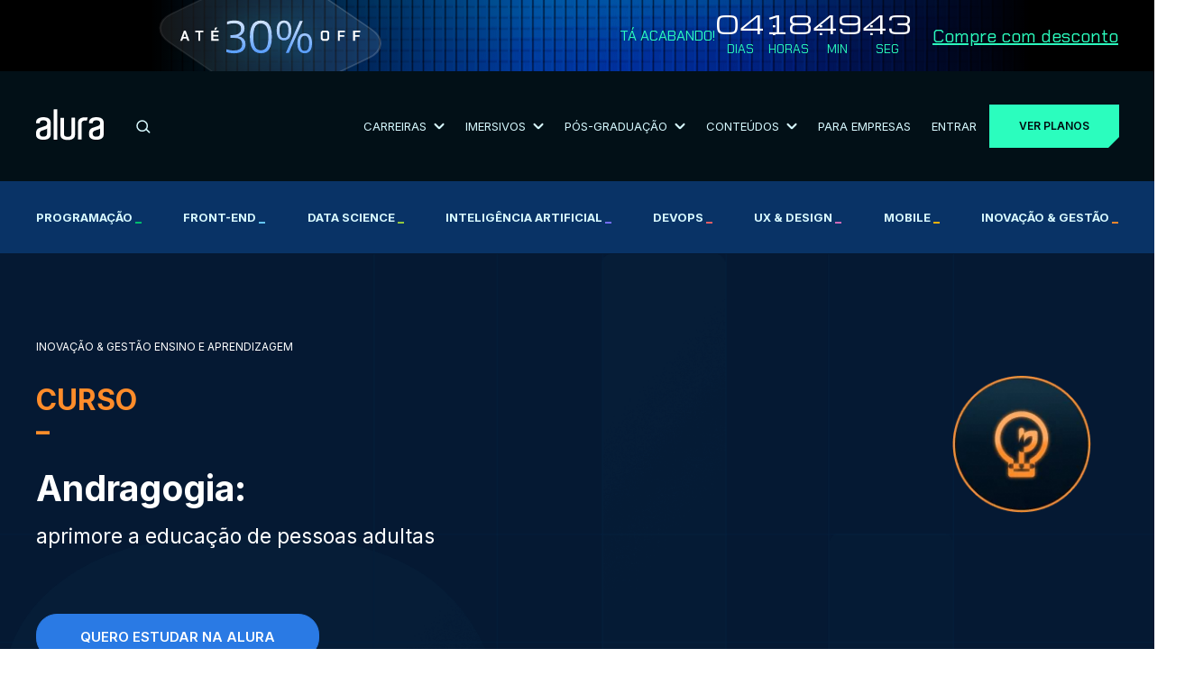

--- FILE ---
content_type: text/html; charset=UTF-8
request_url: https://www.alura.com.br/curso-online-andragogia-educacao-pessoas-adultas
body_size: 18092
content:

  
<!DOCTYPE html><html
lang="pt-BR"><head><meta
charset="UTF-8"><meta
name="viewport" content="width=device-width,initial-scale=1,minimum-scale=1.0"><title>Curso Online Andragogia: aprimore a educação de pessoas adultas | Alura</title><meta
name="description" content="Compreender os desafios do ensino para pessoas adultas de modo a melhorar a experiência de aprendizado desse público."><link
rel="amphtml" href="https://www.alura.com.br/curso-online-andragogia-educacao-pessoas-adultas--amp"><link
rel="canonical" href="https://www.alura.com.br/curso-online-andragogia-educacao-pessoas-adultas"><link
rel="icon" href="/assets/favicon.1750260030.ico" /><link
rel="preconnect" href="https://fonts.googleapis.com"><link
rel="preconnect" href="https://fonts.gstatic.com/" crossorigin><link
href="https://fonts.googleapis.com/css2?family=Inter:wght@400;600;700&family=Chakra+Petch:wght@400;600;700&family=Michroma&display=swap" rel="stylesheet" media="print" onload="this.media='all'"><noscript><link
href="https://fonts.googleapis.com/css?family=Inter:wght@400;600;700&family=Chakra+Petch:wght@400;600;700&family=Michroma&display=swap" rel="stylesheet" type="text/css" />
</noscript><link
rel="stylesheet" href="/bundle,base/_reset,base/base,base/buttons,base/colors-apostilas,base/colors,base/titulos.1750260030.css"><link
rel="stylesheet" href="/bundle,curso/banner,curso/carreiras,curso/conteudo,curso/cursoDetalhado,curso/cursoInfoCard,curso/cursosRelacionados,curso/formacoes.1761740463.css"><link
rel="stylesheet" href="/assets/css/block/bannerDetalhesInfo.1750260030.css"><link
rel="stylesheet" href="/assets/css/block/elasticMedia.1750260030.css"><link
rel="stylesheet" href="/assets/css/block/cardConhecaPlanosDark.1750260030.css"><link
rel="stylesheet" href="/assets/css/block/listaGuidesCategoria.1750260030.css"><link
rel="stylesheet" href="/assets/css/block/aniveralura/CounterNiver.css"><link
rel="stylesheet" href="/assets/css/themes/seu-proximo-nivel.css"><meta
property="og:locale" content="pt_BR"><meta
property="og:description" content="Compreender os desafios do ensino para pessoas adultas de modo a melhorar a experiência de aprendizado desse público."><meta
property="og:title" content="Curso Online Andragogia: aprimore a educação de pessoas adultas | Alura"><meta
property="og:site_name" content="Alura"><meta
property="og:url" content="https://www.alura.com.br/curso-online-andragogia-educacao-pessoas-adultas"><meta
property="og:image" content="https://www.alura.com.br/assets/api/share/curso-andragogia-educacao-pessoas-adultas.png"><meta
property="og:image:alt" content="Alura logo"><meta
property="fb:app_id" content="140078819399376"><meta
property="og:type" content="website"><meta
name="twitter:card" content="summary_large_image"><meta
name="theme-color" content="#031626"><meta
name="google-site-verification" content="e-ieHUO1JHyNyCZv0Z8Nu-R3ECPykHiNHHEhPdF35Bk" /><meta
name="thumbnail" content="https://www.alura.com.br/assets/api/cursos/512/andragogia-educacao-pessoas-adultas.png"> <script>(function(w, d, s, l, i) {
                    w[l] = w[l] || [];
                    w[l].push({
                        'gtm.start': new Date().getTime(),
                        event: 'gtm.js'
                    });
                    var f = d.getElementsByTagName(s)[0],
                        j = d.createElement(s);
                    j.async = true;
                    j.src = "https://stape.alura.com.br/aqukryqvi.js?" + i;
                    f.parentNode.insertBefore(j, f);
                })(window, document, 'script', 'dataLayerAlura', '9e=ABJMPiYmWD89OiYuPjlTB1REX0hUB0gVCAIQNRMSEAMoGgQLE00RH1QXHQwAClsSBhtfGwA%3D');</script> </head><body
class="curso-online seu-proximo-nivel"> <script async src="/assets/js/avatarOnError.1750260032.js"></script> <noscript><iframe
src="https://stape.alura.com.br/ns.html?id=GTM-NTLWWLR" height="0" width="0" style="display:none;visibility:hidden"></iframe></noscript>
 <script type="application/ld+json">{
      "@context": "http://schema.org",
      "@type": "BreadcrumbList",

      "itemListElement": [{
        "@type": "ListItem",
        "position": 1,
        "item": {
          "@id": "https://www.alura.com.br",
          "name": "Alura"
        }
      }   
              ,{
          "@type": "ListItem",
          "position": 2,
          "item": {
            "@id": "https://www.alura.com.br/cursos-online-inovacao-gestao",
            "name": "Inovação & Gestão"
          }
        }
              ,{
          "@type": "ListItem",
          "position": 3,
          "item": {
            "@id": "https://www.alura.com.br/cursos-online-inovacao-gestao/ensino-e-aprendizagem",
            "name": "Ensino e Aprendizagem"
          }
        }
              ,{
          "@type": "ListItem",
          "position": 4,
          "item": {
            "@id": "https://www.alura.com.br/curso-online-andragogia-educacao-pessoas-adultas",
            "name": "Andragogia: aprimore a educação de pessoas adultas"
          }
        }
            ]
    }</script>  <script type="application/ld+json">{
      "@context": "http://schema.org",
      "@type": "Course",
      "name": "Curso Andragogia: aprimore a educação de pessoas adultas",
      "image": "https://www.alura.com.br/assets/api/share/curso-andragogia-educacao-pessoas-adultas.png",
      "thumbnailUrl" : "https://www.alura.com.br/assets/api/cursos/512/andragogia-educacao-pessoas-adultas.png",
      "description": "Compreender os desafios do ensino para pessoas adultas de modo a melhorar a experiência de aprendizado desse público.",
      "provider" : {
        "@type" : "Organization",
        "name": "Alura",
        "sameAs": "https://www.alura.com.br"
      },
      "offers": [{
        "@type": "Offer",
        "category": "Subscription",
        "priceCurrency": "BRL"}],
        "hasCourseInstance": [{
        "@type": "CourseInstance",
        "courseMode": "Online",
        "courseWorkload": "PT8H"}],
              "creator" : {
        "@type" : "Person",
        "name": "(Helô) Paula Heloisa da Silva Ribeiro"
      }
                  , "audience" : {
        "@type" : "Audience",
        "audienceType": "Pessoas educadoras que buscam métodos para otimizar o planejamento de aulas remotas. Pessoas que querem elaborar momentos de aprendizagem em suas organizações. Pessoas que trabalham com a coordenação pedagógica visando facilitar do processo de planejamento de sua equipe. Pessoas formadoras de docentes. Pessoas que trabalham com criação de conteúdos educacionais. Designer de aprendizagem. Treinamento e desenvolvimento. Pessoas envolvidas com processo educativo."
      }
            
      , "video" : {
        "@context": "https://schema.org",
        "@type": "VideoObject",
        "name": "Curso de Andragogia: aprimore a educação de pessoas adultas",
        "description": "Compreender os desafios do ensino para pessoas adultas de modo a melhorar a experiência de aprendizado desse público.",
        "thumbnailUrl": [
          "https://www.alura.com.br/assets/api/share/curso-andragogia-educacao-pessoas-adultas.png"
          ],
        "uploadDate": "2022-09-16",
        "embedUrl": "https://gnarus-video.4986a99d4a6ebf7ab87ee6461d95b58b.r2.cloudflarestorage.com/alura/740609845-sd.mp4?X-Amz-Algorithm=AWS4-HMAC-SHA256&X-Amz-Date=20260121T031516Z&X-Amz-SignedHeaders=host&X-Amz-Credential=099e678757b68a07f650f27240529bce%2F20260121%2Fus-east-1%2Fs3%2Faws4_request&X-Amz-Expires=604800&X-Amz-Signature=81ff9fa9853c676c777bb5592ddb953c4bd87ec22f3d0ba846844a5aaa24f7c9",
        "publisher": {
          "@type": "Organization",
          "name": "Alura",
          "sameAs": "https://www.alura.com.br",
          "logo": {
            "@type": "ImageObject",
            "url": "https://www.alura.com.br/assets/api/share/curso-andragogia-educacao-pessoas-adultas.png"
          }
        }
      }
      
            , "aggregateRating": {
        "@type": "AggregateRating",
        "bestRating": "5",
        "worstRating": "0",
        "ratingCount": "1828",
        "ratingValue": "4.5"
      }

            
    }</script> <link
rel="stylesheet" href="/assets/css/block/header.1765220890.css"><link
rel="stylesheet" href="/assets/css/block/seu-proximo-nivel/header.1768215296.css"><header
class="header internalPage "><div
id="header-principal" class="header__principal"><link
rel="stylesheet" href="/assets/css/block/seu-proximo-nivel/banner-counter.1768598030.css"> <script>document.body.style.visibility = 'hidden';
		document.body.classList.add('body-tem-banner');</script> <div
class="banner-counter__banner__wrapper"><div
class="banner-counter__banner container"><div
class="counter-mobile-wrapper"><div
class="banner-counter__banner__heading">
<img
class="banner-counter__banner__heading-discount --mobile"
src="/assets/img/campanhas/seu-proximo-nivel/desconto-horizontal.1768215296.svg"
alt="Até 30% Off"
>
<img
class="banner-counter__banner__heading-discount --desktop"
src="/assets/img/campanhas/seu-proximo-nivel/desconto-desktop.1768215296.svg"
alt="Até 30% Off"
><div
class="banner-counter__banner__cta__wrapper">
<a
class="banner-counter__banner__cta --cta-to-plans" href="/planos-cursos-online">Compre com desconto</a></div></div></div><div
class="banner-counter__banner__informations__wrapper"><div
class="banner-counter__banner__informations"><p
class="counter-title">Tá acabando!</p><div
class="banner-counter__banner__countdown"><div
class="counter counter__main" data-deadline="2026-01-25"><div
class="counter__wrapper">
<span
class="counter__number --days">00</span><p
class="counter__text">
DIAS</p></div><div
class="counter__wrapper">
<span
class="counter__number --hours">00</span><p
class="counter__text">
HORAS</p></div><div
class="counter__wrapper">
<span
class="counter__number --minutes">00</span><p
class="counter__text">
MIN</p></div><div
class="counter__wrapper">
<span
class="counter__number --seconds">00</span><p
class="counter__text">
SEG</p></div></div></div><div
class="banner-counter__banner__cta__wrapper">
<a
class="banner-counter__banner__cta --cta-to-plans" href="/planos-cursos-online#planos">Compre com desconto</a></div></div></div></div></div> <script src="/assets/js/countdown.1750260032.js" async></script> <script>(function() {
			const bannerWrapper = document.querySelector('.banner-counter__banner__wrapper');
			const banner = document.querySelector('.banner-counter__banner');
            const offerPage = document.querySelector('.ofertas');

			if (!bannerWrapper || !banner) {
				document.body.style.visibility = 'visible';
				return;
			}

            const adjustBodyPadding = () => {
                // se não for a página de ofertas, adiciona padding
                if (window.location.pathname !== '/promocao/ofertas') {
                    const bannerHeight = bannerWrapper.offsetHeight;
                    document.body.style.paddingTop = bannerHeight + 'px';
                } else {
                    document.body.style.paddingTop = null;
                }
            };

            adjustBodyPadding();

			const observer = new ResizeObserver(adjustBodyPadding);
			observer.observe(bannerWrapper);

			document.body.style.visibility = 'visible';


			const initBannerFunctionality = () => {
				try {
					if (typeof countdown === 'function') {
						countdown();
					} else if (window.location.hostname === 'localhost' || window.location.hostname === '127.0.0.1') {
						console.warn('Função countdown() não foi encontrada no DOMContentLoaded.');
					}
				} catch (e) {
					if (window.location.hostname === 'localhost' || window.location.hostname === '127.0.0.1') {
						console.error('Erro ao executar a função countdown():', e);
					}
				}
				const bannerCTA = document.querySelectorAll('.banner-counter__banner__cta');
				window.addEventListener('scroll', () => {
					const hasScrolled = window.scrollY > 0;
					banner.classList.toggle('--scrolling', hasScrolled);
					bannerCTA.forEach(cta => cta.classList.toggle('--scrolling', hasScrolled));
				});
			};

			if (document.readyState === 'complete' || document.readyState === 'interactive') {
				initBannerFunctionality();
			} else {
				document.addEventListener('DOMContentLoaded', initBannerFunctionality);
			}

		})();</script> <div
class="container"><link
rel="stylesheet" href="/assets/css/block/navigationMenu.1766748382.css"><div
class="header-wrapper"><ul
class="header-wrapper__header-items" id="header-items"><li
class=" --mobile">
<button
id="mobile-menu-toggle" class="header-wrapper__menu-toggle" aria-label="Botão para abrir o Menu" aria-expanded="false" aria-controls="mobile-menu">
<svg
width="30" height="30" viewBox="0 0 24 24" fill="none" xmlns="http://www.w3.org/2000/svg">
<path
id="top-bar" d="M3 8V6h18v2z" fill="#D7F9FF" />
<path
id="middle-bar" d="M3 13v-2h18v2z" fill="#D7F9FF" />
<path
id="bottom-bar" d="M3 18v-2h18v2z" fill="#D7F9FF" />
</svg>
</button></li><li
class=" logo">
<a
href="/" aria-label="Ir para a página inicial">
<img
alt="Logo da empresa Alura" src="/assets/img/home/alura-logo.1750260031.svg" width="75" height="35">
</a></li><li
class=" --desktop"><link
rel="stylesheet" href="/assets/css/block/barraBusca.1759856051.css"><div
class="search-bar__container"><form
action="/busca" class="search-bar__form">
<input
type="search" class="search-bar__form-input" id="header-barraBusca-form-campoBusca" name="query" placeholder="O que você quer aprender?" autocomplete="off" required>
<button
class="search-bar__form-submit" type="submit" aria-label="Buscar">
<svg
xmlns="http://www.w3.org/2000/svg" width="16" height="15" viewBox="0 0 16 15">
<g
fill="none" fill-rule="evenodd" stroke="#D7F9FF" stroke-linecap="round" stroke-linejoin="round" stroke-width="1.5" transform="translate(1 1)">
<path
d="M13.637 12.86l-3.526-3.527" />
<circle
cx="5.667" cy="5.667" r="5.667" />
</g>
</svg>
</button></form></div></li><li
class="--desktop">
<button
id="carreiras" class="submenu-toggle" aria-controls="submenu-carreiras">
Carreiras                        <img
src="/assets/img/header/arrow-white-down.1759843076.svg" data-src="/assets/img/header/arrow-white-down.1759843076.svg" class="svg-convert">
</button></li><li
class="--desktop">
<button
id="imersivos" class="submenu-toggle" aria-controls="submenu-imersivos">
Imersivos                        <img
src="/assets/img/header/arrow-white-down.1759843076.svg" data-src="/assets/img/header/arrow-white-down.1759843076.svg" class="svg-convert">
</button></li><li
class="--desktop">
<button
id="pos-graduacao" class="submenu-toggle" aria-controls="submenu-pos-graduacao">
Pós-Graduação                        <img
src="/assets/img/header/arrow-white-down.1759843076.svg" data-src="/assets/img/header/arrow-white-down.1759843076.svg" class="svg-convert">
</button></li><li
class="--desktop">
<button
id="conteudos" class="submenu-toggle" aria-controls="submenu-conteudos">
Conteúdos                        <img
src="/assets/img/header/arrow-white-down.1759843076.svg" data-src="/assets/img/header/arrow-white-down.1759843076.svg" class="svg-convert">
</button></li><li
class=" --desktop">
<a
href="/empresas" class="link">
Para Empresas
</a></li><li
class=" --desktop">
<a
href="https://cursos.alura.com.br/loginForm" class="link">
Entrar
</a></li><li
id="cta-planos-header">
<a
href="/planos-cursos-online#planos" class="cta-planos --cta-to-plans">Ver planos</a></li></ul></div><div
id="menu" class="menu-wrapper"><div
id="main-nav" class="menu-content__navigation"><div
class="search-bar__container"><form
action="/busca" class="search-bar__form">
<input
type="search" class="search-bar__form-input" id="header-barraBusca-form-campoBusca" name="query" placeholder="O que você quer aprender?" autocomplete="off" required>
<button
class="search-bar__form-submit" type="submit" aria-label="Buscar">
<svg
xmlns="http://www.w3.org/2000/svg" width="16" height="15" viewBox="0 0 16 15">
<g
fill="none" fill-rule="evenodd" stroke="#D7F9FF" stroke-linecap="round" stroke-linejoin="round" stroke-width="1.5" transform="translate(1 1)">
<path
d="M13.637 12.86l-3.526-3.527" />
<circle
cx="5.667" cy="5.667" r="5.667" />
</g>
</svg>
</button></form></div><ul
class="menu-content__navigation-list"><li
class="menu-content__navigation-list-item"><div
class="line"></div>
<button
id="carreiras" class="submenu-toggle" aria-controls="submenu-carreiras">
Carreiras                            <img
src="/assets/img/header/arrow-white-right.1759843076.svg" data-src="/assets/img/header/arrow-white-right.1759843076.svg" class="svg-convert">
</button></li><li
class="menu-content__navigation-list-item"><div
class="line"></div>
<button
id="imersivos" class="submenu-toggle" aria-controls="submenu-imersivos">
Imersivos                            <img
src="/assets/img/header/arrow-white-right.1759843076.svg" data-src="/assets/img/header/arrow-white-right.1759843076.svg" class="svg-convert">
</button></li><li
class="menu-content__navigation-list-item"><div
class="line"></div>
<button
id="pos-graduacao" class="submenu-toggle" aria-controls="submenu-pos-graduacao">
Pós-Graduação                            <img
src="/assets/img/header/arrow-white-right.1759843076.svg" data-src="/assets/img/header/arrow-white-right.1759843076.svg" class="svg-convert">
</button></li><li
class="menu-content__navigation-list-item"><div
class="line"></div>
<button
id="conteudos" class="submenu-toggle" aria-controls="submenu-conteudos">
Conteúdos                            <img
src="/assets/img/header/arrow-white-right.1759843076.svg" data-src="/assets/img/header/arrow-white-right.1759843076.svg" class="svg-convert">
</button></li><li
class="menu-content__navigation-list-item"><div
class="line"></div>
<a
href="/empresas" class="link">
Para Empresas
</a></li></ul><div
class="line"></div></div><div
id="submenu-carreiras" class="menu-content__submenu"><div
class="mobile__return">
<button
id="return-button" class="mobile__return-button">
<img
src="/assets/img/header/return-white-arrow.1759843076.svg" data-src="/assets/img/header/return-white-arrow.1759843076.svg"
class="svg-convert">
Voltar
</button></div><div
class="submenu__content"><div
class="submenu__heading"><h2 class="submenu__main-title">Trilhas por carreira</h2>
<a
href="/carreiras" class="submenu__cta">Ver Todas</a></div><div
class="line"></div><ul
class="submenu__content-list"><li
class="submenu__content-list-item"><h3 class="submenu__title">IA</h3><div
class="submenu__container">
<a
href="/carreiras/engenharia-de-ia" class="submenu__link">Engenharia de IA</a>
<a
href="/carreiras/especialista-em-ia" class="submenu__link">Especialista em IA</a></div></li><li
class="submenu__content-list-item"><h3 class="submenu__title">Dados</h3><div
class="submenu__container">
<a
href="/carreiras/ciencia-de-dados" class="submenu__link">Ciência de Dados</a>
<a
href="/carreiras/analise-de-dados" class="submenu__link">Análise de Dados</a>
<a
href="/carreiras/governanca-de-dados" class="submenu__link">Governança de Dados</a></div></li><li
class="submenu__content-list-item"><h3 class="submenu__title">Cyber</h3><div
class="submenu__container">
<a
href="/carreiras/cloud-security" class="submenu__link">Cloud Security</a>
<a
href="/carreiras/appsec" class="submenu__link">AppSec: Desenvolvimento Seguro de Aplicações</a></div></li><li
class="submenu__content-list-item"><h3 class="submenu__title">DevOps & Cloud</h3><div
class="submenu__container">
<a
href="/carreiras/platform-engineering" class="submenu__link">Platform Engineering</a>
<a
href="/carreiras/site-reliability-engineering" class="submenu__link">SRE (Site Reliability Engineering)</a></div></li><li
class="submenu__content-list-item"><h3 class="submenu__title">UX & UI</h3><div
class="submenu__container">
<a
href="/carreiras/ui-design" class="submenu__link">UI Design</a>
<a
href="/carreiras/ux-design" class="submenu__link">UX Design</a></div></li><li
class="submenu__content-list-item"><h3 class="submenu__title">Mobile & Front-End</h3><div
class="submenu__container">
<a
href="/carreiras/desenvolvimento-mobile-com-flutter" class="submenu__link">Desenvolvimento Mobile com Flutter</a>
<a
href="/carreiras/desenvolvimento-frontend-react" class="submenu__link">Desenvolvimento Front-End React</a></div></li><li
class="submenu__content-list-item"><h3 class="submenu__title">Back-End</h3><div
class="submenu__container">
<a
href="/carreiras/desenvolvimento-backend-php" class="submenu__link">Desenvolvimento Back-End PHP</a>
<a
href="/carreiras/desenvolvimento-backend-net" class="submenu__link">Desenvolvimento Back-End .NET</a>
<a
href="/carreiras/desenvolvimento-backend-python" class="submenu__link">Desenvolvimento Back-End Python</a>
<a
href="/carreiras/desenvolvimento-backend-java" class="submenu__link">Desenvolvimento Back-End Java</a>
<a
href="/carreiras/desenvolvimento-backend-nodejs" class="submenu__link">Desenvolvimento Back-End Node.js</a></div></li><li
class="submenu__content-list-item"><h3 class="submenu__title">Negócios</h3><div
class="submenu__container">
<a
href="/carreiras/lideranca" class="submenu__link">Liderança</a>
<a
href="/carreiras/recursos-humanos" class="submenu__link">Recursos Humanos (RH)</a>
<a
href="/carreiras/social-media-marketing" class="submenu__link">Social Media Marketing</a>
<a
href="/carreiras/growth-marketing" class="submenu__link">Growth Marketing</a></div></li></ul></div></div><div
id="submenu-imersivos" class="menu-content__submenu"><div
class="mobile__return">
<button
class="mobile__return-button">
<img
src="/assets/img/header/return-white-arrow.1759843076.svg" data-src="/assets/img/header/return-white-arrow.1759843076.svg"
class="back svg-convert">
Voltar
</button></div><div
class="submenu__content"><ul
class="submenu__content-list"><li
class="submenu__content-list-item">
<a
href="https://carreira.alura.com.br/cursos-imersivos/home" class="submenu__link"><h3 class="submenu__title">Cursos Imersivos</h3><div
class="submenu__container">
<span>Aprendizados ao vivo, intensivo e especializado, com turmas reduzidas e atenção personalizada</span></div>
</a></li><li
class="submenu__content-list-item">
<a
href="https://carreira.alura.com.br/certificacoes/home" class="submenu__link"><h3 class="submenu__title">Certificações</h3><div
class="submenu__container">
<span>Prepare-se para conquistar certificações valorizadas com aulas ao vivo</span></div>
</a></li></ul></div></div><div
id="submenu-pos-graduacao" class="menu-content__submenu"><div
class="mobile__return">
<button
class="mobile__return-button">
<img
src="/assets/img/header/return-white-arrow.1759843076.svg" data-src="/assets/img/header/return-white-arrow.1759843076.svg"
class="back svg-convert">
Voltar
</button></div><div
class="submenu__content"><div
class="submenu__heading"><h2 class="submenu__main-title">Cursos por área de atuação</h2>
<a
href="/pos-tech" class="submenu__cta">Ver Todos</a></div><div
class="line"></div><ul
class="submenu__content-list"><li
class="submenu__content-list-item"><h3 class="submenu__title">Data</h3><div
class="submenu__container">
<a
href="https://postech.FIAP.com.br/curso/data-analytics/" class="submenu__link">Data Analytics</a>
<a
href="https://postech.FIAP.com.br/curso/machine-learning-engineering/" class="submenu__link">Machine Learning Engineering</a></div></li><li
class="submenu__content-list-item"><h3 class="submenu__title">IA</h3><div
class="submenu__container">
<a
href="https://postech.FIAP.com.br/curso/ia-para-devs/" class="submenu__link">IA Para Devs</a>
<a
href="https://postech.fiap.com.br/curso/ia-para-negocios/" class="submenu__link">IA Para Negócios - Gestão Estratégica e Liderança</a>
<a
href="https://postech.FIAP.com.br/curso/machine-learning-engineering/" class="submenu__link">Machine Learning Engineering</a></div></li><li
class="submenu__content-list-item"><h3 class="submenu__title">Cyber</h3><div
class="submenu__container">
<a
href="https://postech.FIAP.com.br/curso/defensive-cyber-security-blue-team-ops/" class="submenu__link">Defensive Cyber Sec</a>
<a
href="https://postech.FIAP.com.br/curso/offensive-cyber-security-red-team-ops/" class="submenu__link">Offensive Cyber Sec</a></div></li><li
class="submenu__content-list-item"><h3 class="submenu__title">Tech & Business</h3><div
class="submenu__container">
<a
href="https://postech.fiap.com.br/curso/digital-product-management/" class="submenu__link">Digital Product Management</a>
<a
href="https://postech.fiap.com.br/curso/growth-marketing/" class="submenu__link">Growth Marketing</a>
<a
href="https://postech.fiap.com.br/curso/tech-management/" class="submenu__link">Tech Management</a></div></li><li
class="submenu__content-list-item"><h3 class="submenu__title">Dev</h3><div
class="submenu__container">
<a
href="https://postech.FIAP.com.br/curso/arquitetura-sistemas-net/" class="submenu__link">Arquitetura de Sistemas .Net</a>
<a
href="https://postech.FIAP.com.br/curso/arquitetura-desenvolvimento-java/" class="submenu__link">Arquitetura e Dev JAVA</a>
<a
href="https://postech.FIAP.com.br/curso/front-end-engineering/" class="submenu__link">Front-end Engineering</a>
<a
href="https://postech.FIAP.com.br/curso/full-stack-development/" class="submenu__link">Full Stack Development</a>
<a
href="https://postech.FIAP.com.br/curso/ia-para-devs/" class="submenu__link">IA Para Devs</a>
<a
href="https://postech.FIAP.com.br/curso/software-architecture/" class="submenu__link">Software Architecture</a>
<a
href="https://postech.fiap.com.br/curso/devops-e-arquitetura-cloud/" class="submenu__link">DevOps e Arquitetura Cloud</a></div></li></ul></div></div><div
id="submenu-conteudos" class="menu-content__submenu"><div
class="mobile__return">
<button
class="mobile__return-button">
<img
src="/assets/img/header/return-white-arrow.1759843076.svg" data-src="/assets/img/header/return-white-arrow.1759843076.svg"
class="back svg-convert">
Voltar
</button></div><div
class="submenu__content conteudos"><div
class=""><div
class="submenu__heading"><h2 class="submenu__main-title">Praticar</h2>
<img
loading="lazy" src="/assets/img/header/pessoa-computador.1760388037.png" alt="Pessoa utilizando computador" class="" aria-hidden="true"><div
class="line"></div></div><ul
class="submenu__content-list"><li
class="submenu__content-list-item">
<a
href="/imersao" class="submenu__link"><h3 class="submenu__title">Imersões</h3><div
class="submenu__container">
Eventos ao vivo e gratuitos que conectam comunidade e novas tecnologias</div>
</a></li><li
class="submenu__content-list-item">
<a
href="https://7daysofcode.io/" class="submenu__link"><h3 class="submenu__title">7 Days of Code</h3><div
class="submenu__container">
Desafios diários para praticar durante 7 dias</div>
</a></li></ul></div><div
class=""><div
class="submenu__heading"><h2 class="submenu__main-title">Aprofundar</h2>
<img
loading="lazy" src="/assets/img/header/aprofundar.1760388037.png" alt="Efeito visual abstrato em tons de azul" class="" aria-hidden="true"><div
class="line"></div></div><ul
class="submenu__content-list"><li
class="submenu__content-list-item">
<a
href="/artigos" class="submenu__link"><h3 class="submenu__title">
Artigos</h3><div
class="submenu__container">
Biblioteca com artigos de todas as escolas e assuntos da Alura</div>
</a></li><li
class="submenu__content-list-item">
<a
href="https://hipsters.network/" class="submenu__link"><h3 class="submenu__title">
Podcasts</h3><div
class="submenu__container">
Explore o universo de podcasts da Alura</div>
</a></li><li
class="submenu__content-list-item">
<a
href="https://techguide.sh/" class="submenu__link"><h3 class="submenu__title">
Tech Guide</h3><div
class="submenu__container">
Um guia de carreira para se tornar um profissional em T</div>
</a></li><li
class="submenu__content-list-item">
<a
href="https://youtube.com/@alura" class="submenu__link"><h3 class="submenu__title">
Vídeos Extras</h3><div
class="submenu__container">
Vídeos extras para aprofundar seus estudos</div>
</a></li></ul></div><div
class=""><div
class="submenu__heading"><h2 class="submenu__main-title">Nosso Impacto</h2>
<img
loading="lazy" src="/assets/img/header/mulher-sorrindo.1760388037.png" class="Mulher sorrindo" aria-hidden="true"><div
class="line" aria-hidden="true"></div></div><ul
class="submenu__content-list"><li
class="submenu__content-list-item">
<a
href="/depoimentos" class="submenu__link"><h3 class="submenu__title">
Depoimentos de Alunos</h3><div
class="submenu__container">
Veja como nossos alunos evoluíram na prática e alcançaram novas oportunidades</div>
</a></li><li
class="submenu__content-list-item">
<a
href="/cases" class="submenu__link"><h3 class="submenu__title">
Cases de Sucesso                                            <span
class="tag-exclusividade">Exclusivo para estudantes Alura</span></h3><div
class="submenu__container">
Aprenda a partir de casos reais de líderes de grandes empresas de tecnologia</div>
</a></li></ul></div></div></div><div
class="menu-content__footer"><div
class="menu-content__footer-items">
<a
href="https://cursos.alura.com.br/loginForm" class="cta-menu-mobile dark">Entrar</a>
<a
href="/planos-cursos-online" class="cta-menu-mobile">Ver planos</a></div></div></div></div></div><div
class="header__nav--courses"><div
class="container"><ul
class="header__nav--courses-list"><li
class="header__nav--courses-item --programacao">
<a
href="/cursos-online-programacao" class="header__nav--courses-item-link">
Programação                                    <span
style="color: #00c86f;">_</span>
</a></li><li
class="header__nav--courses-item --front-end">
<a
href="/cursos-online-front-end" class="header__nav--courses-item-link">
Front-end                                    <span
style="color: #6bd1ff;">_</span>
</a></li><li
class="header__nav--courses-item --data-science">
<a
href="/cursos-online-data-science" class="header__nav--courses-item-link">
Data Science                                    <span
style="color: #9cd33b;">_</span>
</a></li><li
class="header__nav--courses-item --inteligencia-artificial">
<a
href="/cursos-online-inteligencia-artificial" class="header__nav--courses-item-link">
Inteligência Artificial                                    <span
style="color: #7b71ff;">_</span>
</a></li><li
class="header__nav--courses-item --devops">
<a
href="/cursos-online-devops" class="header__nav--courses-item-link">
DevOps                                    <span
style="color: #f16165;">_</span>
</a></li><li
class="header__nav--courses-item --design-ux">
<a
href="/cursos-online-design-ux" class="header__nav--courses-item-link">
UX & Design                                    <span
style="color: #dc6ebe;">_</span>
</a></li><li
class="header__nav--courses-item --mobile">
<a
href="/cursos-online-mobile" class="header__nav--courses-item-link">
Mobile                                    <span
style="color: #ffba05;">_</span>
</a></li><li
class="header__nav--courses-item --inovacao-gestao">
<a
href="/cursos-online-inovacao-gestao" class="header__nav--courses-item-link">
Inovação & Gestão                                    <span
style="color: #ff8c2a;">_</span>
</a></li></ul></div></div></header> <script type="text/javascript">dataLayer.push({
        'tipoPagina': "Categoria",
        'categoria': "Inovação & Gestão"
    });</script> <script type="text/javascript">dataLayer.push({
        'tipoPagina': 'Curso',
        'categoria': "Inovação & Gestão",
        'curso': "Andragogia: aprimore a educação de pessoas adultas",
            });</script> <style>.icon-video-bottom {
        background-image: url("/assets/img/curso/icon-categoria-banner/icon-video-bottom-inovacao-gestao.1750260030.svg");
    }

    .icon-video-top {
        background-image: url("/assets/img/curso/icon-categoria-banner/icon-video-top-inovacao-gestao.1750260030.svg");
    }

    .relatedCourses-container--image {
        background-image: url("/assets/img/curso/categoria-escolas/bg-mobile-inovacao-gestao.1750260030.png");
    }

    .--color-filter {
        filter: drop-shadow(0 0 0.75rem #ff8c2a);
    }

    .relatedCourses-card--course {
        background-image: url('/assets/img/curso/texturas/inovacao-gestao.1750260030.png');
        background-blend-mode: multiply;
    }

    @media(min-width: 768px) {
        .relatedCourses-container--image {
            background-image: url("/assets/img/curso/categoria-escolas/bg-desktop-inovacao-gestao.1750260030.png");
        }
    }</style> <script>window.dataLayer.push({
                event: 'view_item',
                value: 3540.00,
                items: [{
                    id: 'curso-online-andragogia-educacao-pessoas-adultas',
                    google_business_vertical: 'education'
                }]
            });</script> <script>dataLayerAlura.push({ ecommerce: null });
            dataLayerAlura.push({
                event: 'view_item',
                ecommerce: {
                    currency: 'BRL',
                    items: [
                        {
                            item_name: 'Curso online Andragogia: aprimore a educação de pessoas adultas',
                            quantity: 1
                        }
                    ]
                }
            });</script> <link
rel="stylesheet" href="/assets/css/block/parceiroBanner.1750260030.css"><section
class="course-header__wrapper"><div
class="container"><div
class="course-icon-title-flex"><p
class="breadcrumb">
<a
href="/cursos-online-inovacao-gestao" class="breadcrumb__link">
<span
class="breadcrumb__category">Inovação & Gestão</span>
</a>
<span></span>
<a
href="/cursos-online-inovacao-gestao/ensino-e-aprendizagem" class="breadcrumb__link">
<span
class="breadcrumb__subcategory">Ensino e Aprendizagem</span>
</a></p><div
class="course-container-position"><div
class="course-header-icon--circle" style="background-image: url('/assets/img/curso/icon-categoria-banner/animacao-banner-inovacao-gestao.png')"></div>
<img
class="course-header-icon" src="/assets/img/curso/icon-categoria-banner/icon-banner-inovacao-gestao.1750260030.png" alt="Logo do curso"></div>
<span
style="color: #ff8c2a;" class="curso-banner-icon-title">Curso</span><h1 class="curso-banner-course-title">Andragogia:</h1><p
class="course--banner-text-category"> aprimore a educação de pessoas adultas</p>
<a
class="course-button-alura" href="#planos">Quero estudar na alura</a></div><div
class="course-container-flex--desktop"><div
class="course-container__co-branded_icon"><div
class="course-container--icon"><div
class="couse-container--spacing">
<span
class="courseInfo-card-icon--spacing">
<svg
class="--color-filter" width="54" height="54" viewBox="0 0 54 54" fill="none" xmlns="http://www.w3.org/2000/svg">
<path
d="M27 52C40.8071 52 52 40.8071 52 27C52 13.1929 40.8071 2 27 2C13.1929 2 2 13.1929 2 27C2 40.8071 13.1929 52 27 52Z" stroke="#ff8c2a" stroke-width="3" stroke-miterlimit="10" stroke-linecap="square" />
<line
x1="26.5" y1="11.5" x2="26.5" y2="27.5" stroke="#ff8c2a" stroke-width="3" stroke-linecap="square" />
<line
x1="42.4102" y1="27.5" x2="29.5002" y2="27.5" stroke="#ff8c2a" stroke-width="3" stroke-linecap="square" />
</svg>
</span><div><p
style="color: #ff8c2a;" class="courseInfo-card-wrapper-infos">8h</p><p
class="courseInfo-card-wrapper-description">Para conclusão</p></div></div><div
class="couse-container--spacing">
<span
class="courseInfo-card-icon--spacing">
<svg
class="--color-filter" width="54" height="53" viewBox="0 0 54 53" fill="none" xmlns="http://www.w3.org/2000/svg">
<path
d="M18.1892 22.1998C17.3867 20.509 15.6625 19.334 13.6667 19.334H7.00001C4.23834 19.334 2 21.5723 2 24.334V31.0007L5.33334 32.6673L6.16667 44.334H15.3334" stroke="#ff8c2a" stroke-width="2.5" stroke-miterlimit="10" />
<path
d="M10.332 14.332C13.0935 14.332 15.332 12.0935 15.332 9.33204C15.332 6.57061 13.0935 4.33203 10.332 4.33203C7.57061 4.33203 5.33203 6.57061 5.33203 9.33204C5.33203 12.0935 7.57061 14.332 10.332 14.332Z" stroke="#ff8c2a" stroke-width="2" stroke-miterlimit="10" stroke-linecap="square" />
<path
d="M35.8105 22.1998C36.613 20.509 38.3372 19.334 40.3331 19.334H46.9997C49.7614 19.334 51.9997 21.5723 51.9997 24.334V31.0007L48.6664 32.6673L47.8331 44.334H38.6664" stroke="#ff8c2a" stroke-width="2.5" stroke-miterlimit="10" />
<path
d="M43.666 14.332C46.4275 14.332 48.666 12.0935 48.666 9.33204C48.666 6.57061 46.4275 4.33203 43.666 4.33203C40.9046 4.33203 38.666 6.57061 38.666 9.33204C38.666 12.0935 40.9046 14.332 43.666 14.332Z" stroke="#ff8c2a" stroke-width="2" stroke-miterlimit="10" stroke-linecap="square" />
<path
d="M32 51.0007H22L21.1667 37.6673L17 36.834V26.0007C17 22.319 19.985 19.334 23.6667 19.334H30.3334C34.015 19.334 37 22.319 37 26.0007V36.834L32.8334 37.6673L32 51.0007Z" stroke="#ff8c2a" stroke-width="2.5" stroke-miterlimit="10" stroke-linecap="square" />
<path
d="M27.0007 14.3334C30.6826 14.3334 33.6673 11.3486 33.6673 7.66668C33.6673 3.98477 30.6826 1 27.0007 1C23.3188 1 20.334 3.98477 20.334 7.66668C20.334 11.3486 23.3188 14.3334 27.0007 14.3334Z" stroke="#ff8c2a" stroke-width="2" stroke-miterlimit="10" stroke-linecap="square" />
</svg>
</span><div><p
style="color: #ff8c2a;" class="courseInfo-card-wrapper-infos">3170</p><p
class="courseInfo-card-wrapper-description">Pessoas nesse curso</p></div></div><div
class="couse-container--spacing">
<span
class="courseInfo-card-icon--spacing">
<svg
class="--color-filter" width="53" height="54" viewBox="0 0 53 54" fill="none" xmlns="http://www.w3.org/2000/svg">
<path
d="M26.5 5L31.6923 22.1358H49L35.2473 32.8114L40.6525 50L26.5 39.3772L12.3475 50L17.7527 32.8114L4 22.1358H21.3077L26.5 5Z" stroke="#ff8c2a" stroke-width="2.5" stroke-miterlimit="10" stroke-linecap="square" />
</svg>
</span><div><p
style="color: #ff8c2a;" class="courseInfo-card-wrapper-infos">9</p><p
class="courseInfo-card-wrapper-description">Avaliação média</p></div></div><div
class="couse-container--spacing">
<span
class="courseInfo-card-icon--spacing">
<svg
class="--color-filter" width="54" height="52" viewBox="0 0 54 52" fill="none" xmlns="http://www.w3.org/2000/svg">
<path
d="M38.3622 11.0908L24.726 2L11.0898 11.0908" stroke="#ff8c2a" stroke-width="2.5" stroke-miterlimit="10" />
<path
d="M30.4087 42.9076H2V11.0898H47.4539V21.3977" stroke="#ff8c2a" stroke-width="2.5" stroke-miterlimit="10" />
<path
d="M11.0898 22.4551H26.9987" stroke="#ff8c2a" stroke-width="2.5" stroke-miterlimit="10" stroke-linecap="square" />
<path
d="M11.0898 31.5449H20.1806" stroke="#ff8c2a" stroke-width="2.5" stroke-miterlimit="10" stroke-linecap="square" />
<path
d="M49.726 35.2871V49.7278L42.9079 46.3188L36.0898 49.7278V35.2871" stroke="#ff8c2a" stroke-width="2.5" stroke-miterlimit="10" />
<path
d="M42.9091 38.3632C47.9298 38.3632 51.9999 34.2931 51.9999 29.2724C51.9999 24.2517 47.9298 20.1816 42.9091 20.1816C37.8884 20.1816 33.8184 24.2517 33.8184 29.2724C33.8184 34.2931 37.8884 38.3632 42.9091 38.3632Z" stroke="#ff8c2a" stroke-width="2.5" stroke-miterlimit="10" stroke-linecap="square" />
</svg>
</span><div><p
style="color: #ff8c2a;" class="courseInfo-card-wrapper-infos">Certificado</p><p
class="courseInfo-card-wrapper-description">De participação</p></div></div></div></div><div
class="container curso-banner-video-card"><p
class="course-text-introduction">Introdução_</p><div
class="icon-video-top"></div><div
class="icon-video-bottom"></div><div
class="ratio-16x9 elasticMedia-container curso-banner-video-container" data-src="https://gnarus-video.4986a99d4a6ebf7ab87ee6461d95b58b.r2.cloudflarestorage.com/alura/740609845-sd.mp4?X-Amz-Algorithm=AWS4-HMAC-SHA256&X-Amz-Date=20260121T031516Z&X-Amz-SignedHeaders=host&X-Amz-Credential=099e678757b68a07f650f27240529bce%2F20260121%2Fus-east-1%2Fs3%2Faws4_request&X-Amz-Expires=604800&X-Amz-Signature=81ff9fa9853c676c777bb5592ddb953c4bd87ec22f3d0ba846844a5aaa24f7c9"><video
id="curso-banner-elastic-video" class="elasticMedia" controls controlsList="nodownload">
<source
src="https://gnarus-video.4986a99d4a6ebf7ab87ee6461d95b58b.r2.cloudflarestorage.com/alura/740609845-sd.mp4?X-Amz-Algorithm=AWS4-HMAC-SHA256&X-Amz-Date=20260121T031516Z&X-Amz-SignedHeaders=host&X-Amz-Credential=099e678757b68a07f650f27240529bce%2F20260121%2Fus-east-1%2Fs3%2Faws4_request&X-Amz-Expires=604800&X-Amz-Signature=81ff9fa9853c676c777bb5592ddb953c4bd87ec22f3d0ba846844a5aaa24f7c9" type="video/mp4"></video></div></div></div></section></div><section
class="container" id="section-icon"><div
class="course-container--instructor "><div
class="container-list--width"><h2 class="course-title--learn">O que você aprenderá_</h2><ul
class="course-list"><li
class="course-list--learn">
Diferencie os termos Andragogia, Pedagogia e Heutagogia</li><li
class="course-list--learn">
Perceba as distintas relações interpessoais no ensino</li><li
class="course-list--learn">
Compreenda como a emoção impacta na aprendizagem</li><li
class="course-list--learn">
Saiba como obter multiplicadores de conhecimento</li><li
class="course-list--learn">
Adeque o ensino ao momento de vida pessoal e profissional das pessoas</li><li
class="course-list--learn">
Analise seu público alvo e crie trilhas personalizadas para ele</li><li
class="course-list--learn">
Crie treinamentos, portfólio e boas práticas de atendimento</li></ul><div
class="curso-conteudo-maisInfos"><h2 class="course-title--learn">Público alvo_</h2><p
class="couse-text--target-audience">Pessoas educadoras que buscam métodos para otimizar o planejamento de aulas remotas. Pessoas que querem elaborar momentos de aprendizagem em suas organizações. Pessoas que trabalham com a coordenação pedagógica visando facilitar do processo de planejamento de sua equipe. Pessoas formadoras de docentes. Pessoas que trabalham com criação de conteúdos educacionais. Designer de aprendizagem. Treinamento e desenvolvimento. Pessoas envolvidas com processo educativo.</p></div></div><section
class="instructor-course--container card-instructor--js "><div
class="instructor-course--border instructor-course--border-js"     data-instructor-index="0"
style=""><div
class="instructor-course--flex">
<a
class="instrutores-item-link instrutores-item-link__avatar"
href="https://cursos.alura.com.br/user/paula-ribeiro2" aria-label="Perfil do (Helô) Paula Heloisa da Silva Ribeiro">
<img
class="instructor-profile-photo"
src="https://www.gravatar.com/avatar/d16200707e61a3d31cf80bcea1fcd2ca.png?r=PG&size=50x50&date=2026-01-21&d=https%3A%2F%2Fcursos.alura.com.br%2Fassets%2Fimages%2Fforum%2Favatar_h.png"
alt="(Helô) Paula Heloisa da Silva Ribeiro"
srcset="https://www.gravatar.com/avatar/d16200707e61a3d31cf80bcea1fcd2ca.png?r=PG&size=50x50&date=2026-01-21&d=https%3A%2F%2Fcursos.alura.com.br%2Fassets%2Fimages%2Fforum%2Favatar_h.png 50w, https://www.gravatar.com/avatar/d16200707e61a3d31cf80bcea1fcd2ca.png?r=PG&size=100x100&date=2026-01-21&d=https%3A%2F%2Fcursos.alura.com.br%2Fassets%2Fimages%2Fforum%2Favatar_h.png 100w, https://www.gravatar.com/avatar/d16200707e61a3d31cf80bcea1fcd2ca.png?r=PG&size=200x200&date=2026-01-21&d=https%3A%2F%2Fcursos.alura.com.br%2Fassets%2Fimages%2Fforum%2Favatar_h.png 200w" sizes="60px" />
</a><div
class="instructor-container--direction"><h3 class="instructor-title--name">(Helô) Paula Heloisa da Silva Ribeiro</h3><div
class="instructor-container--icon"><p></p><p>
<a
target='_blank' rel='noopener nofollow' class='instructor-item-linkedin' href='https://www.linkedin.com/in/paulaheloisa'><img
src='/assets/img/instrutores/linkedin-white.1750260031.svg' alt='linkedin'></a></p></div></div></div>
<span
class="line-blue"></span><p
class="instructor-description--text">Doutoranda e mestra em Economia Política Mundial pela Universidade Federal do ABC. Bacharela em Gestão de Políticas Públicas pela EACH-USP. Realizou o curso de verão do Instituto Confúcio na Universidade de HUBEI na China em parceria com a UNESP. Possui MBA em Gestão de Projetos pela ESALQ e especialização em gestão e controle externo de contas públicas , TCMSP. Foi pesquisadora na coordenação acadêmica no FGV Law e designer instrucional de Data Science na Alura. No GETUSSP leciona sobre políticas públicas.</p></div></section></div><div
class="course-container--update"><p>Curso atualizado em 16/09/2022</p></div><div
class="course-container--link"><p>Já estuda na Alura?</p>
<a
href="https://cursos.alura.com.br/loginForm?urlAfterLogin=https://cursos.alura.com.br/course/andragogia-educacao-pessoas-adultas" rel="nofollow" type="button">Comece o curso agora</a></div></section><section
class="container-ementa-desktop"><div
class="courseInfo-container"><div
class="courseInfo-title"><p>Ementa</p></div><ol
class="container courseInfo-detailed-content-list"><li
class="courseInfo-detailed-content-item curso-conteudo-detalhado-item--active"><h3>Educação de adultos</h3><ul
class="courseInfo-detailed-content-item-list"><li
class="courseInfo-detailed-content-item-topic">Pedagogia, Andragogia e Heutagogia</li><li
class="courseInfo-detailed-content-item-topic">Relações interpessoais</li></ul></li><li
class="courseInfo-detailed-content-item "><h3>Vieses emocionais da aprendizagem</h3><ul
class="courseInfo-detailed-content-item-list"><li
class="courseInfo-detailed-content-item-topic">Emoção</li><li
class="courseInfo-detailed-content-item-topic">Multiplicadores de conhecimento</li></ul></li><li
class="courseInfo-detailed-content-item "><h3>Momentos de vida</h3><ul
class="courseInfo-detailed-content-item-list"><li
class="courseInfo-detailed-content-item-topic">Aprendizado na vida pessoal</li><li
class="courseInfo-detailed-content-item-topic">Momento profissional</li></ul></li><li
class="courseInfo-detailed-content-item "><h3>Experiência de estudantes</h3><ul
class="courseInfo-detailed-content-item-list"><li
class="courseInfo-detailed-content-item-topic">Análise de público-alvo</li><li
class="courseInfo-detailed-content-item-topic">Trilhas personalizadas</li></ul></li><li
class="courseInfo-detailed-content-item "><h3>Andragogia corporativa</h3><ul
class="courseInfo-detailed-content-item-list"><li
class="courseInfo-detailed-content-item-topic">Design de treinamentos</li><li
class="courseInfo-detailed-content-item-topic">Jornada de aprendizado</li></ul></li></ol><div
class="courseInfo-conteudo-maisInfos-item"><p>Descubra se esse curso é pra você!
<a
href="/conteudo/andragogia-educacao-pessoas-adultas">Leia as primeiras aulas</a></p></div></div></section><section><link
rel="stylesheet" href="/assets/css/block/cardConhecaPlanosDark.1750260030.css"><section
class ="container-card-dark planos"><div
class="planos-card">
<span
class="banner-formacao-icon"></span><div
class="motivacoes-container-flex"><p
class="planos-texto">Comece essa formação <strong>agora mesmo</strong> e capacite-se para seu próximo projeto!</p>
<a
class="planos-cta" href="#planos">Conheça os planos</a><div
class="banner-logo">
<img
src="assets/img/formacao/a-logo.svg"></div></div></div></section><section
class="container"><div
class="course-flex-icon-formation"></section><section
class="color-mobile"><section
class="relatedCourses-container--image"><div
class="container"><div
class="relatedCourses-container--flex">
<img
src="assets/img/curso/categoria-escolas/icon-banner-logo-inovacao-gestao.svg"><div>
<span>Escola</span><h3 style="color: #ff8c2a">Inovação & Gestão</h3></div></div><p
class="relatedCourses-text">Prepare-se para aplicar em seu dia a dia técnicas de gestão de produtos e projetos, agilidade, liderança, desenvolvimento pessoal e muito mais. Conheça os principais conceitos de boas práticas de gestão de produtos e projetos e se aprofunde em estratégias de metodologias ágeis.</p>
<a
class="relatedCourses-button" href="https://www.alura.com.br/escola-inovacao-gestao">Conheça a escola</a></div><div
class="--relatedCourses-hiden--mobile"><section
class="container relatedCourses-container--position"><h4 class="relatedCourses-title--courses"> Cursos relacionados em
<a
class="" href="/cursos-online-inovacao-gestao/ensino-e-aprendizagem">Ensino e Aprendizagem</a></h4><div
class="lp__container-course--flex courses__container--js">
<a
href="/curso-online-aprender-a-aprender-tecnicas-para-seu-autodesenvolvimento"><article
class="relatedCourses-card--course" style="background-color: #BEE367; border: 2px solid #ff8c2a">
<span
class="relatedCourses-card--version" style="border: 2px solid #ff8c2a;background-color: #ff8c2a;">curso</span><div
class="school-icon--spacing">
<img
class="relatedCourses-icon-course" src="https://www.alura.com.br/assets/api/cursos/aprender-a-aprender-tecnicas-para-seu-autodesenvolvimento.svg" alt="Ícone do curso de Aprender a aprender"><h3 class="relatedCourses-subtitle--border">Aprender a aprender</h3></div><h3 class="relatedCourses-card--course-title"> técnicas para seu autodesenvolvimento</h3>
<span
class="relatedCourses-card--category --category-course" style="border: 2px solid #ff8c2a;background-color: #ff8c2a;">Inovação & Gestão</span></article>
</a>
<a
href="/curso-online-ensino-aprendizado-remoto-conteudos-encantadores"><article
class="relatedCourses-card--course" style="background-color: #F7B541; border: 2px solid #ff8c2a">
<span
class="relatedCourses-card--version" style="border: 2px solid #ff8c2a;background-color: #ff8c2a;">curso</span><div
class="school-icon--spacing">
<img
class="relatedCourses-icon-course" src="https://www.alura.com.br/assets/api/cursos/ensino-aprendizado-remoto-conteudos-encantadores.svg" alt="Ícone do curso de Ensino e aprendizado remoto"><h3 class="relatedCourses-subtitle--border">Ensino e aprendizado remoto</h3></div><h3 class="relatedCourses-card--course-title"> elabore conteúdos encantadores</h3>
<span
class="relatedCourses-card--category --category-course" style="border: 2px solid #ff8c2a;background-color: #ff8c2a;">Inovação & Gestão</span></article>
</a>
<a
href="/curso-online-educacao-corporativa-engaje-time-aprendizagem"><article
class="relatedCourses-card--course" style="background-color: #D579E2; border: 2px solid #ff8c2a">
<span
class="relatedCourses-card--version" style="border: 2px solid #ff8c2a;background-color: #ff8c2a;">curso</span><div
class="school-icon--spacing">
<img
class="relatedCourses-icon-course" src="https://www.alura.com.br/assets/api/cursos/educacao-corporativa-engaje-time-aprendizagem.svg" alt="Ícone do curso de Educação corporativa"><h3 class="relatedCourses-subtitle--border">Educação corporativa</h3></div><h3 class="relatedCourses-card--course-title"> engaje seu time na aprendizagem</h3>
<span
class="relatedCourses-card--category --category-course" style="border: 2px solid #ff8c2a;background-color: #ff8c2a;">Inovação & Gestão</span></article>
</a>
<a
href="/curso-online-tecnicas-aprendizagem-construindo-planejamento-estudos"><article
class="relatedCourses-card--course" style="background-color: #8256D8; border: 2px solid #ff8c2a">
<span
class="relatedCourses-card--version" style="border: 2px solid #ff8c2a;background-color: #ff8c2a;">curso</span><div
class="school-icon--spacing">
<img
class="relatedCourses-icon-course" src="https://www.alura.com.br/assets/api/cursos/tecnicas-aprendizagem-construindo-planejamento-estudos.svg" alt="Ícone do curso de Técnicas de aprendizagem"><h3 class="relatedCourses-subtitle--border">Técnicas de aprendizagem</h3></div><h3 class="relatedCourses-card--course-title"> construindo seu planejamento de estudos</h3>
<span
class="relatedCourses-card--category --category-course" style="border: 2px solid #ff8c2a;background-color: #ff8c2a;">Inovação & Gestão</span></article>
</a></div></section></div></section><div
class="--relatedCourses-hiden--desktop"><section
class="container relatedCourses-container--position"><h4 class="relatedCourses-title--courses"> Cursos relacionados em
<a
class="" href="/cursos-online-inovacao-gestao/ensino-e-aprendizagem">Ensino e Aprendizagem</a></h4><div
class="lp__container-course--flex courses__container--js">
<a
href="/curso-online-aprender-a-aprender-tecnicas-para-seu-autodesenvolvimento"><article
class="relatedCourses-card--course" style="background-color: #BEE367; border: 2px solid #ff8c2a">
<span
class="relatedCourses-card--version" style="border: 2px solid #ff8c2a;background-color: #ff8c2a;">curso</span><div
class="school-icon--spacing">
<img
class="relatedCourses-icon-course" src="https://www.alura.com.br/assets/api/cursos/aprender-a-aprender-tecnicas-para-seu-autodesenvolvimento.svg" alt="Ícone do curso de Aprender a aprender"><h3 class="relatedCourses-subtitle--border">Aprender a aprender</h3></div><h3 class="relatedCourses-card--course-title"> técnicas para seu autodesenvolvimento</h3>
<span
class="relatedCourses-card--category --category-course" style="border: 2px solid #ff8c2a;background-color: #ff8c2a;">Inovação & Gestão</span></article>
</a>
<a
href="/curso-online-ensino-aprendizado-remoto-conteudos-encantadores"><article
class="relatedCourses-card--course" style="background-color: #F7B541; border: 2px solid #ff8c2a">
<span
class="relatedCourses-card--version" style="border: 2px solid #ff8c2a;background-color: #ff8c2a;">curso</span><div
class="school-icon--spacing">
<img
class="relatedCourses-icon-course" src="https://www.alura.com.br/assets/api/cursos/ensino-aprendizado-remoto-conteudos-encantadores.svg" alt="Ícone do curso de Ensino e aprendizado remoto"><h3 class="relatedCourses-subtitle--border">Ensino e aprendizado remoto</h3></div><h3 class="relatedCourses-card--course-title"> elabore conteúdos encantadores</h3>
<span
class="relatedCourses-card--category --category-course" style="border: 2px solid #ff8c2a;background-color: #ff8c2a;">Inovação & Gestão</span></article>
</a>
<a
href="/curso-online-educacao-corporativa-engaje-time-aprendizagem"><article
class="relatedCourses-card--course" style="background-color: #D579E2; border: 2px solid #ff8c2a">
<span
class="relatedCourses-card--version" style="border: 2px solid #ff8c2a;background-color: #ff8c2a;">curso</span><div
class="school-icon--spacing">
<img
class="relatedCourses-icon-course" src="https://www.alura.com.br/assets/api/cursos/educacao-corporativa-engaje-time-aprendizagem.svg" alt="Ícone do curso de Educação corporativa"><h3 class="relatedCourses-subtitle--border">Educação corporativa</h3></div><h3 class="relatedCourses-card--course-title"> engaje seu time na aprendizagem</h3>
<span
class="relatedCourses-card--category --category-course" style="border: 2px solid #ff8c2a;background-color: #ff8c2a;">Inovação & Gestão</span></article>
</a>
<a
href="/curso-online-tecnicas-aprendizagem-construindo-planejamento-estudos"><article
class="relatedCourses-card--course" style="background-color: #8256D8; border: 2px solid #ff8c2a">
<span
class="relatedCourses-card--version" style="border: 2px solid #ff8c2a;background-color: #ff8c2a;">curso</span><div
class="school-icon--spacing">
<img
class="relatedCourses-icon-course" src="https://www.alura.com.br/assets/api/cursos/tecnicas-aprendizagem-construindo-planejamento-estudos.svg" alt="Ícone do curso de Técnicas de aprendizagem"><h3 class="relatedCourses-subtitle--border">Técnicas de aprendizagem</h3></div><h3 class="relatedCourses-card--course-title"> construindo seu planejamento de estudos</h3>
<span
class="relatedCourses-card--category --category-course" style="border: 2px solid #ff8c2a;background-color: #ff8c2a;">Inovação & Gestão</span></article>
</a></div></section></div></section><section
class="container"></section><section
class="container"><div
class="course-container--discord"><h4>Faça parte da nossa comunidade no discord!</h4><p>Troque conhecimentos com a comunidade da Alura</p></div></section><section></section><link
rel="stylesheet" href="/assets/css/block/planos.1753470274.css"><link
rel="stylesheet" href="/assets/css/block/planosNovo.1762108430.css"><div
class="plans__wrapper" id="planos"><div
class="plans container"><h2 class="plans__title">Aprenda Ensino e Aprendizagem com esse e outros cursos, comece agora!</h2><link
rel="stylesheet" href="/assets/css/block/planosSwitch.1756403555.css"><div
class="planosSwitch"><div
class="planosSwitch__buttons">
<button
class="planosSwitch__button active" data-planType="12">
<span
class="planosSwitch__button__text">1 ano</span>
<span
class="planosSwitch__button__percentage">26% Off</span>
</button>
<button
class="planosSwitch__button " data-planType="24">
<span
class="planosSwitch__button__text">2 anos</span><span
class="planosSwitch__button__percentage">30% Off</span>
<span
class="planosSwitch__button__best">O maior desconto!</span></button></div></div><ul
class="plans__list  popup" data-planType="12"><li
class="plans__plan "><h3 class="plans__plan__title">Plus</h3><p
class="plans__plan__description">Impulsione a sua carreira com os melhores cursos e faça parte da maior comunidade tech.</p><div
class="plans__plan__value"><div
class="plans__plan__value__installments"><div
class="plans__plan__value__installments__discount">
<span
class="plans__plan__value__installments__discount__installment">R$
109                </span>
<span
class="plans__plan__value__installments__discount__percentage">
26% OFF
</span></div><div
class="plans__plan__value__installments__installment__wrapper">
<span
class="plans__plan__value__installments__installment__quantity">12x</span>
<span
class="plans__plan__value__installments__installment"> R$109</span></div><p
class="plans__plan__value__installments__description"><strong>1 ano</strong> de Alura</p></div>
<span
class="plans__plan__value__time">
À vista <span>R$1.308</span></span></span></div><p
class="plans__plan__total"></p>
<a
class="plans__plan__cta" id="subscribe-link-Plus" data-contentId="100" data-price="80,66" data-currency="BRL" data-totalPrice="1308" data-productId="111" data-productCode="plus" data-productName="Plus" data-hasCoupon="" data-coupon="" data-discount="26" href="/compra/plus/" aria-label="Clique aqui para acessar o carrinho e adquirir o plano plus" data-no-influencer-cookie>
Matricule-se
</a><p
class="plans__plan__benefits__description">Matricule-se no plano PLUS e garanta:</p><ul
class="plans__plan__benefits"><li
class="plans__plan__benefit"><div
class="plans__plan__benefit__wrapper">
<span>
23 Carreiras<div
class="plans__plan__benefit__tooltip"><p
class="plans__plan__benefit__tooltip__description">Jornada de estudos progressiva que te guia desde os fundamentos até a atuação prática. Você acompanha sua evolução, entende os próximos passos e se aprofunda nos conteúdos com quem é referência no mercado.</p></div>
</span></div></li><li
class="plans__plan__benefit"><div
class="plans__plan__benefit__wrapper">
<span>
2.134 Cursos<div
class="plans__plan__benefit__tooltip"><p
class="plans__plan__benefit__tooltip__description">Mobile, Programação, Front-end, DevOps, UX & Design, Marketing Digital, Data Science, Inovação & Gestão, Inteligência Artificial</p></div>
</span></div></li><li
class="plans__plan__benefit"><div
class="plans__plan__benefit__wrapper">
<span>
Acesso a TODOS os cursos por 1 ano<div
class="plans__plan__benefit__tooltip"><p
class="plans__plan__benefit__tooltip__description">Formações com mais de 1500 cursos atualizados e novos lançamentos semanais, em Programação, Inteligência Artificial, Front-end, UX & Design, Data Science, Mobile, DevOps e Inovação & Gestão.</p></div>
</span></div></li><li
class="plans__plan__benefit"><div
class="plans__plan__benefit__wrapper">
<span>
Certificado<div
class="plans__plan__benefit__tooltip"><p
class="plans__plan__benefit__tooltip__description">A cada curso ou formação concluído, um novo certificado para turbinar seu currículo e LinkedIn.</p></div>
</span></div></li><li
class="plans__plan__benefit"><div
class="plans__plan__benefit__wrapper">
<span>
Mentorias em grupo com especialistas<div
class="plans__plan__benefit__tooltip"><p
class="plans__plan__benefit__tooltip__description">No Discord, você participa de eventos exclusivos, pode tirar dúvidas em estudos colaborativos e ainda conta com mentorias em grupo com especialistas de diversas áreas.</p></div>
</span></div></li><li
class="plans__plan__benefit"><div
class="plans__plan__benefit__wrapper">
<span>
Comunidade exclusiva<div
class="plans__plan__benefit__tooltip"><p
class="plans__plan__benefit__tooltip__description">Faça parte da maior comunidade Dev do país e crie conexões com mais de 120 mil pessoas no Discord.</p></div>
</span></div></li><li
class="plans__plan__benefit"><div
class="plans__plan__benefit__wrapper">
<span>
Acesso ao conteúdo das Imersões<div
class="plans__plan__benefit__tooltip"><p
class="plans__plan__benefit__tooltip__description">Acesso ilimitado ao catálogo de Imersões da Alura para praticar conhecimentos em diferentes áreas.</p></div>
</span></div></li><li
class="plans__plan__benefit"><div
class="plans__plan__benefit__wrapper">
<span>
App Android e iOS para estudar onde quiser<div
class="plans__plan__benefit__tooltip"><p
class="plans__plan__benefit__tooltip__description">Explore um universo de possibilidades na palma da sua mão. Baixe as aulas para assistir offline, onde e quando quiser.</p></div>
</span></div></li></ul></li><li
class="plans__plan "><h3 class="plans__plan__title">Pro</h3><p
class="plans__plan__description">Acelere o seu aprendizado com a IA da Alura e prepare-se para o mercado internacional.</p><div
class="plans__plan__value"><div
class="plans__plan__value__installments"><div
class="plans__plan__value__installments__discount">
<span
class="plans__plan__value__installments__discount__installment">R$
149                </span>
<span
class="plans__plan__value__installments__discount__percentage">
26% OFF
</span></div><div
class="plans__plan__value__installments__installment__wrapper">
<span
class="plans__plan__value__installments__installment__quantity">12x</span>
<span
class="plans__plan__value__installments__installment"> R$149</span></div><p
class="plans__plan__value__installments__description"><strong>1 ano</strong> de Alura</p></div>
<span
class="plans__plan__value__time">
À vista <span>R$1.788</span></span></span></div><p
class="plans__plan__total"></p>
<a
class="plans__plan__cta" id="subscribe-link-Pro" data-contentId="101" data-price="110,26" data-currency="BRL" data-totalPrice="1788" data-productId="112" data-productCode="pro" data-productName="Pro" data-hasCoupon="" data-coupon="" data-discount="26" href="/compra/pro/" aria-label="Clique aqui para acessar o carrinho e adquirir o plano pro" data-no-influencer-cookie>
Matricule-se
</a><p
class="plans__plan__benefits__description">Todos os benefícios do PLUS e mais vantagens exclusivas:</p><ul
class="plans__plan__benefits"><li
class="plans__plan__benefit"><div
class="plans__plan__benefit__wrapper">
<strong>Luri</strong>
<span>
, a inteligência artificial da Alura<div
class="plans__plan__benefit__tooltip"><p
class="plans__plan__benefit__tooltip__description">Luri é nossa inteligência artificial que tira dúvidas, dá exemplos práticos, corrige exercícios e ajuda a mergulhar ainda mais durante as aulas. Você pode conversar com a Luri até 100 mensagens por semana.</p></div>
</span></div></li><li
class="plans__plan__benefit"><div
class="plans__plan__benefit__wrapper">
<strong>Alura Língua</strong>
<span>
- Inglês e Espanhol<div
class="plans__plan__benefit__tooltip"><p
class="plans__plan__benefit__tooltip__description">Aprenda um novo idioma e expanda seus horizontes profissionais. Cursos de Inglês, Espanhol e Inglês para Devs, 100% focado em tecnologia.</p></div>
</span></div></li></ul></li><li
class="plans__plan best">
<span
class="plans__plan__best">A melhor opção para sua carreira 🚀</span><h3 class="plans__plan__title">Ultra Lab</h3><p
class="plans__plan__description">Para estudantes ultra comprometidos atingirem seu objetivo mais rápido.</p><div
class="plans__plan__value"><div
class="plans__plan__value__installments"><div
class="plans__plan__value__installments__discount">
<span
class="plans__plan__value__installments__discount__installment">R$
299                </span>
<span
class="plans__plan__value__installments__discount__percentage">
26% OFF
</span></div><div
class="plans__plan__value__installments__installment__wrapper">
<span
class="plans__plan__value__installments__installment__quantity">12x</span>
<span
class="plans__plan__value__installments__installment"> R$299</span></div><p
class="plans__plan__value__installments__description"><strong>1 ano</strong> de Alura</p></div>
<span
class="plans__plan__value__time">
À vista <span>R$3.588</span></span></span></div><p
class="plans__plan__total"></p>
<a
class="plans__plan__cta" id="subscribe-link-Ultra Lab" data-contentId="101" data-price="221,26" data-currency="BRL" data-totalPrice="3588" data-productId="112" data-productCode="ultra-lab" data-productName="Ultra Lab" data-hasCoupon="" data-coupon="" data-discount="26" href="/compra/ultra-lab/" aria-label="Clique aqui para acessar o carrinho e adquirir o plano ultra-lab" data-no-influencer-cookie>
Matricule-se
</a><p
class="plans__plan__benefits__description">Todos os benefícios do PRO e mais vantagens exclusivas:</p><ul
class="plans__plan__benefits"><li
class="plans__plan__benefit"><div
class="plans__plan__benefit__wrapper">
<strong>Luri</strong>
<span>
, com mensagens ILIMITADAS<div
class="plans__plan__benefit__tooltip"><p
class="plans__plan__benefit__tooltip__description">Mensagens ilimitadas para estudar com a Luri, a IA da Alura, disponível 24hs para tirar suas dúvidas, dar exemplos práticos, corrigir exercícios e impulsionar seus estudos.</p></div>
</span></div></li><li
class="plans__plan__benefit"><div
class="plans__plan__benefit__wrapper">
<strong>Luri Vision</strong>
<span>
, a IA que enxerga suas dúvidas<div
class="plans__plan__benefit__tooltip"><p
class="plans__plan__benefit__tooltip__description">Envie imagens para a Luri e ela te ajuda a solucionar problemas, identificar erros, esclarecer gráficos, analisar design e muito mais.</p></div>
</span></div></li><li
class="plans__plan__benefit"><div
class="plans__plan__benefit__wrapper">
<strong>6 Ebooks</strong>
<span>
da Casa do Código<div
class="plans__plan__benefit__tooltip"><p
class="plans__plan__benefit__tooltip__description">Escolha os ebooks da Casa do Código, a editora da Alura, que apoiarão a sua jornada de aprendizado para sempre.</p></div>
</span></div></li><li
class="plans__plan__benefit"><div
class="plans__plan__benefit__wrapper">
<strong>Talent Lab</strong>
<span>
, mentorias individuais e vagas exclusivas<div
class="plans__plan__benefit__tooltip"><p
class="plans__plan__benefit__tooltip__description">Conecte-se ao mercado com mentoria individual personalizada, vagas exclusivas e networking estratégico que impulsionam sua carreira tech para o próximo nível.</p></div>
</span></div></li></ul></li></ul><ul
class="plans__list hidden popup" data-planType="24"><li
class="plans__plan "><h3 class="plans__plan__title">Plus 24</h3><p
class="plans__plan__description">Impulsione a sua carreira com os melhores cursos e faça parte da maior comunidade tech.</p><div
class="plans__plan__value"><div
class="plans__plan__value__installments"><div
class="plans__plan__value__installments__discount">
<span
class="plans__plan__value__installments__discount__installment">R$
218                </span>
<span
class="plans__plan__value__installments__discount__percentage">
30% OFF
</span></div><div
class="plans__plan__value__installments__installment__wrapper">
<span
class="plans__plan__value__installments__installment__quantity">12x</span>
<span
class="plans__plan__value__installments__installment"> R$218</span></div><p
class="plans__plan__value__installments__description"><strong>2 anos</strong> de Alura</p></div>
<span
class="plans__plan__value__time">
À vista <span>R$2.616</span></span></span></div><p
class="plans__plan__total"></p>
<a
class="plans__plan__cta" id="subscribe-link-Plus 24" data-contentId="101" data-price="152,60" data-currency="BRL" data-totalPrice="2616" data-productId="112" data-productCode="plus24" data-productName="Plus 24" data-hasCoupon="" data-coupon="" data-discount="30" href="/compra/plus24/" aria-label="Clique aqui para acessar o carrinho e adquirir o plano plus24" data-no-influencer-cookie>
Matricule-se
</a><p
class="plans__plan__benefits__description">Matricule-se no plano PLUS 24 e garanta:</p><ul
class="plans__plan__benefits"><li
class="plans__plan__benefit"><div
class="plans__plan__benefit__wrapper">
<span>
23 Carreiras<div
class="plans__plan__benefit__tooltip"><p
class="plans__plan__benefit__tooltip__description">Jornada de estudos progressiva que te guia desde os fundamentos até a atuação prática. Você acompanha sua evolução, entende os próximos passos e se aprofunda nos conteúdos com quem é referência no mercado.</p></div>
</span></div></li><li
class="plans__plan__benefit"><div
class="plans__plan__benefit__wrapper">
<span>
2.134 Cursos<div
class="plans__plan__benefit__tooltip"><p
class="plans__plan__benefit__tooltip__description">Mobile, Programação, Front-end, DevOps, UX & Design, Marketing Digital, Data Science, Inovação & Gestão, Inteligência Artificial</p></div>
</span></div></li><li
class="plans__plan__benefit"><div
class="plans__plan__benefit__wrapper">
<span>
Acesso a TODOS os cursos por 2 anos<div
class="plans__plan__benefit__tooltip"><p
class="plans__plan__benefit__tooltip__description">Formações com mais de 1500 cursos atualizados e novos lançamentos semanais, em Programação, Inteligência Artificial, Front-end, UX & Design, Data Science, Mobile, DevOps e Inovação & Gestão.</p></div>
</span></div></li><li
class="plans__plan__benefit"><div
class="plans__plan__benefit__wrapper">
<span>
Certificado<div
class="plans__plan__benefit__tooltip"><p
class="plans__plan__benefit__tooltip__description">A cada curso ou formação concluído, um novo certificado para turbinar seu currículo e LinkedIn.</p></div>
</span></div></li><li
class="plans__plan__benefit"><div
class="plans__plan__benefit__wrapper">
<span>
Mentorias em grupo com especialistas<div
class="plans__plan__benefit__tooltip"><p
class="plans__plan__benefit__tooltip__description">No Discord, você participa de eventos exclusivos, pode tirar dúvidas em estudos colaborativos e ainda conta com mentorias em grupo com especialistas de diversas áreas.</p></div>
</span></div></li><li
class="plans__plan__benefit"><div
class="plans__plan__benefit__wrapper">
<span>
Comunidade exclusiva<div
class="plans__plan__benefit__tooltip"><p
class="plans__plan__benefit__tooltip__description">Faça parte da maior comunidade Dev do país e crie conexões com mais de 120 mil pessoas no Discord.</p></div>
</span></div></li><li
class="plans__plan__benefit"><div
class="plans__plan__benefit__wrapper">
<span>
Acesso ao conteúdo das Imersões<div
class="plans__plan__benefit__tooltip"><p
class="plans__plan__benefit__tooltip__description">Acesso ilimitado ao catálogo de Imersões da Alura para praticar conhecimentos em diferentes áreas.</p></div>
</span></div></li><li
class="plans__plan__benefit"><div
class="plans__plan__benefit__wrapper">
<span>
App Android e iOS para estudar onde quiser<div
class="plans__plan__benefit__tooltip"><p
class="plans__plan__benefit__tooltip__description">Explore um universo de possibilidades na palma da sua mão. Baixe as aulas para assistir offline, onde e quando quiser.</p></div>
</span></div></li></ul></li><li
class="plans__plan "><h3 class="plans__plan__title">Pro 24</h3><p
class="plans__plan__description">Acelere o seu aprendizado com a IA da Alura e prepare-se para o mercado internacional.</p><div
class="plans__plan__value"><div
class="plans__plan__value__installments"><div
class="plans__plan__value__installments__discount">
<span
class="plans__plan__value__installments__discount__installment">R$
298                </span>
<span
class="plans__plan__value__installments__discount__percentage">
30% OFF
</span></div><div
class="plans__plan__value__installments__installment__wrapper">
<span
class="plans__plan__value__installments__installment__quantity">12x</span>
<span
class="plans__plan__value__installments__installment"> R$298</span></div><p
class="plans__plan__value__installments__description"><strong>2 anos</strong> de Alura</p></div>
<span
class="plans__plan__value__time">
À vista <span>R$3.576</span></span></span></div><p
class="plans__plan__total"></p>
<a
class="plans__plan__cta" id="subscribe-link-Pro 24" data-contentId="101" data-price="208,60" data-currency="BRL" data-totalPrice="3576" data-productId="112" data-productCode="pro24" data-productName="Pro 24" data-hasCoupon="" data-coupon="" data-discount="30" href="/compra/pro24/" aria-label="Clique aqui para acessar o carrinho e adquirir o plano pro24" data-no-influencer-cookie>
Matricule-se
</a><p
class="plans__plan__benefits__description">Todos os benefícios do PLUS 24 e mais vantagens exclusivas:</p><ul
class="plans__plan__benefits"><li
class="plans__plan__benefit"><div
class="plans__plan__benefit__wrapper">
<strong>Luri</strong>
<span>
, a inteligência artificial da Alura<div
class="plans__plan__benefit__tooltip"><p
class="plans__plan__benefit__tooltip__description">Luri é nossa inteligência artificial que tira dúvidas, dá exemplos práticos, corrige exercícios e ajuda a mergulhar ainda mais durante as aulas. Você pode conversar com a Luri até 100 mensagens por semana.</p></div>
</span></div></li><li
class="plans__plan__benefit"><div
class="plans__plan__benefit__wrapper">
<strong>Alura Língua</strong>
<span>
- Inglês e Espanhol<div
class="plans__plan__benefit__tooltip"><p
class="plans__plan__benefit__tooltip__description">Aprenda um novo idioma e expanda seus horizontes profissionais. Cursos de Inglês, Espanhol e Inglês para Devs, 100% focado em tecnologia.</p></div>
</span></div></li></ul></li><li
class="plans__plan best">
<span
class="plans__plan__best">A melhor opção para sua carreira 🚀</span><h3 class="plans__plan__title">Ultra Lab 24</h3><p
class="plans__plan__description">Para estudantes ultra comprometidos atingirem seu objetivo mais rápido.</p><div
class="plans__plan__value"><div
class="plans__plan__value__installments"><div
class="plans__plan__value__installments__discount">
<span
class="plans__plan__value__installments__discount__installment">R$
598                </span>
<span
class="plans__plan__value__installments__discount__percentage">
30% OFF
</span></div><div
class="plans__plan__value__installments__installment__wrapper">
<span
class="plans__plan__value__installments__installment__quantity">12x</span>
<span
class="plans__plan__value__installments__installment"> R$598</span></div><p
class="plans__plan__value__installments__description"><strong>2 anos</strong> de Alura</p></div>
<span
class="plans__plan__value__time">
À vista <span>R$7.176</span></span></span></div><p
class="plans__plan__total"></p>
<a
class="plans__plan__cta" id="subscribe-link-Ultra Lab 24" data-contentId="101" data-price="418,60" data-currency="BRL" data-totalPrice="7176" data-productId="112" data-productCode="ultra-lab24" data-productName="Ultra Lab 24" data-hasCoupon="" data-coupon="" data-discount="30" href="/compra/ultra-lab24/" aria-label="Clique aqui para acessar o carrinho e adquirir o plano ultra-lab24" data-no-influencer-cookie>
Matricule-se
</a><p
class="plans__plan__benefits__description">Todos os benefícios do PRO 24 e mais vantagens exclusivas:</p><ul
class="plans__plan__benefits"><li
class="plans__plan__benefit"><div
class="plans__plan__benefit__wrapper">
<strong>Luri</strong>
<span>
, com mensagens ILIMITADAS<div
class="plans__plan__benefit__tooltip"><p
class="plans__plan__benefit__tooltip__description">Mensagens ilimitadas para estudar com a Luri, a IA da Alura, disponível 24hs para tirar suas dúvidas, dar exemplos práticos, corrigir exercícios e impulsionar seus estudos.</p></div>
</span></div></li><li
class="plans__plan__benefit"><div
class="plans__plan__benefit__wrapper">
<strong>Luri Vision</strong>
<span>
, a IA que enxerga suas dúvidas<div
class="plans__plan__benefit__tooltip"><p
class="plans__plan__benefit__tooltip__description">Envie imagens para a Luri e ela te ajuda a solucionar problemas, identificar erros, esclarecer gráficos, analisar design e muito mais.</p></div>
</span></div></li><li
class="plans__plan__benefit"><div
class="plans__plan__benefit__wrapper">
<strong>6 Ebooks</strong>
<span>
da Casa do Código<div
class="plans__plan__benefit__tooltip"><p
class="plans__plan__benefit__tooltip__description">Escolha os ebooks da Casa do Código, a editora da Alura, que apoiarão a sua jornada de aprendizado para sempre.</p></div>
</span></div></li><li
class="plans__plan__benefit"><div
class="plans__plan__benefit__wrapper">
<strong>Talent Lab</strong>
<span>
, mentorias individuais e vagas exclusivas<div
class="plans__plan__benefit__tooltip"><p
class="plans__plan__benefit__tooltip__description">Conecte-se ao mercado com mentoria individual personalizada, vagas exclusivas e networking estratégico que impulsionam sua carreira tech para o próximo nível.</p></div>
</span></div></li></ul></li></ul><div
class="plans__footer"><link
rel="stylesheet" href="/assets/css/block/planos-footer.1750260030.css"><div
class="template-black-friday__planos-footer"><div
class="template-black-friday__planos-footer-icons">
<img
src="/assets/img/blackfriday2024/ion_card.1750260030.svg" alt="Cartão de crédito">
<img
src="/assets/img/blackfriday2024/ion_paypal.1750260030.svg" alt="PayPal">
<img
src="/assets/img/blackfriday2024/ion_nubank.1750260030.svg" alt="Nubank">
<img
src="/assets/img/blackfriday2024/ion_pix.1750260030.svg" alt="Pix"></div><div
class="template-black-friday__planos-footer-text">Pague com cartão de crédito ou PayPal em até 12x, NuPay em até 24x ou à vista no Pix, com 5% de desconto extra</div><div
class="template-black-friday__planos-footer-small">Garantimos cancelamento gratuito em até 7 dias</div></div></div><a
href="https://www.alura.com.br/empresas/planos" class="plans__link--company">Conheça os Planos para Empresas</a></div></div> <script src="/assets/js/planosPagamentoOld.1750260032.js"></script> <script src="/assets/js/planos/planosSwitch.1763997314.js"></script> <script>window.addEventListener('load', function() {
      const tooltipButtons = document.querySelectorAll(
        '.plans__plan__benefit__tooltip'
      );

      const tooltipDescriptions = document.querySelectorAll(
        '.plans__plan__benefit__tooltip__description'
      );

      setupButtons(tooltipButtons, tooltipDescriptions, ".plans__plan__benefit__tooltip", "active");
      setupDocument(tooltipButtons, tooltipDescriptions, ".plans__plan__benefit__tooltip", "active");
    });</script> <link
rel="stylesheet" href="/assets/css/block/footer.1761673319.css"><footer
class="footer" data-no-influencer-cookie><div
class="container"><div
class="footer-info flex-row"><div
class="footer-logos">
<a
class="footer-logos-home" gtm-data='footer_primeira_secao_050' href="/">
<img
src="/assets/img/home/alura-logo.1750260031.svg" alt="Alura" class="footer-logo" loading="lazy" width="75" height="35">
</a><p
class="footer-navegue-lista-link --description">
<span
class="footer-empresa-item">AOVS Sistemas de Informática S.A</span>
<span
class="footer-empresa-item">CNPJ 05.555.382/0001-33</span></p></div><div
class="footer-card-hotLinks social-desktop"><h2 class="footer-card-hotLinks-titulo">Nossas redes e apps</h2><div
class="footer-card-hotLinks-info footer-card-redes">
<a
href="https://www.youtube.com/alura" gtm-data='footer_primeira_secao_065' class="footer-card-hotLinks-link"
target="_blank" rel="noopener" title="YouTube da Alura">
<svg
class="footer-card-hotLinks-icon footer-card-hotLinks-youtube">
<use
xlink:href="/svg,1750260031/footer#icon-footer-youtube" />
</svg>
<span>YouTube</span>
</a>
<a
href="https://www.facebook.com/AluraCursosOnline/" gtm-data='footer_primeira_secao_066'
class="footer-card-hotLinks-link" target="_blank" rel="noopener" title="Facebook da Alura">
<svg
class="footer-card-hotLinks-icon footer-card-hotLinks-facebook">
<use
xlink:href="/svg,1750260031/footer#icon-footer-facebook" />
</svg>
<span>Facebook</span>
</a>
<a
href="https://twitter.com/aluraonline" gtm-data='footer_primeira_secao_067' class="footer-card-hotLinks-link"
target="_blank" rel="noopener" title="Twitter da Alura">
<svg
class="footer-card-hotLinks-icon footer-card-hotLinks-twitter">
<use
xlink:href="/svg,1750260031/footer#icon-footer-twitter" />
</svg>
<span>Twitter</span>
</a>
<a
href="https://instagram.com/aluraonline" class="footer-card-hotLinks-link" gtm-data='footer_primeira_secao_073'
target="_blank" rel="noopener" title="Instagram da Alura">
<svg
class="footer-card-hotLinks-icon footer-card-hotLinks-instagram">
<use
xlink:href="/svg,1750260031/footer#icon-footer-instagram" />
</svg>
<span>Instagram</span>
</a>
<a
href="https://play.google.com/store/apps/details?id=br.com.alura.mobi&hl=pt_BR"
gtm-data='footer_primeira_secao_069' class="footer-card-hotLinks-link" target="_blank" rel="noopener"
title="Baixar na Google Play Store">
<svg
class="footer-card-hotLinks-icon footer-card-hotLinks-mobile">
<use
xlink:href="/svg,1750260031/footer#icon-footer-googleplay" />
</svg>
<span>Google Play Store</span>
</a>
<a
href="https://itunes.apple.com/br/app/alura-cursos-online/id1225776635" gtm-data='footer_primeira_secao_070'
class="footer-card-hotLinks-link" target="_blank" rel="noopener" title="Baixar na AppStore">
<svg
class="footer-card-hotLinks-icon footer-card-hotLinks-mobile">
<use
xlink:href="/svg,1750260031/footer#icon-footer-appstore" />
</svg>
<span>AppStore</span>
</a>
<a
href="https://www.tiktok.com/@aluraonline?lang=pt-BR" gtm-data='footer_primeira_secao_071' class="footer-card-hotLinks-link"
target="_blank" rel="noopener" title="TikTok da Alura">
<svg
class="footer-card-hotLinks-icon footer-card-hotLinks-youtube">
<use
xlink:href="/svg,1750260031/footer#icon-footer-tiktok" />
</svg>
<span>TikTok</span>
</a></div></div><div
class="footer-card-hotLinks social-mobile"><h2 class="footer-card-hotLinks-titulo">Nossas redes e apps</h2><div
class="footer-card-hotLinks-info footer-card-redes">
<a
href="https://www.youtube.com/alura" gtm-data='footer_primeira_secao_065' class="footer-card-hotLinks-link"
target="_blank" rel="noopener" title="YouTube da Alura">
<svg
class="footer-card-hotLinks-icon footer-card-hotLinks-youtube">
<use
xlink:href="/svg,1750260031/footer#icon-footer-youtube" />
</svg>
<span>YouTube</span>
</a>
<a
href="https://www.facebook.com/AluraCursosOnline/" gtm-data='footer_primeira_secao_066'
class="footer-card-hotLinks-link" target="_blank" rel="noopener" title="Facebook da Alura">
<svg
class="footer-card-hotLinks-icon footer-card-hotLinks-facebook">
<use
xlink:href="/svg,1750260031/footer#icon-footer-facebook" />
</svg>
<span>Facebook</span>
</a>
<a
href="https://twitter.com/aluraonline" gtm-data='footer_primeira_secao_067' class="footer-card-hotLinks-link"
target="_blank" rel="noopener" title="Twitter da Alura">
<svg
class="footer-card-hotLinks-icon footer-card-hotLinks-twitter">
<use
xlink:href="/svg,1750260031/footer#icon-footer-twitter" />
</svg>
<span>Twitter</span>
</a>
<a
href="https://instagram.com/aluraonline" class="footer-card-hotLinks-link" gtm-data='footer_primeira_secao_073'
target="_blank" rel="noopener" title="Instagram da Alura">
<svg
class="footer-card-hotLinks-icon footer-card-hotLinks-instagram">
<use
xlink:href="/svg,1750260031/footer#icon-footer-instagram" />
</svg>
<span>Instagram</span>
</a>
<a
href="https://play.google.com/store/apps/details?id=br.com.alura.mobi&hl=pt_BR"
gtm-data='footer_primeira_secao_069' class="footer-card-hotLinks-link" target="_blank" rel="noopener"
title="Baixar na Google Play Store">
<svg
class="footer-card-hotLinks-icon footer-card-hotLinks-mobile">
<use
xlink:href="/svg,1750260031/footer#icon-footer-googleplay" />
</svg>
<span>Google Play Store</span>
</a>
<a
href="https://itunes.apple.com/br/app/alura-cursos-online/id1225776635" gtm-data='footer_primeira_secao_070'
class="footer-card-hotLinks-link" target="_blank" rel="noopener" title="Baixar na AppStore">
<svg
class="footer-card-hotLinks-icon footer-card-hotLinks-mobile">
<use
xlink:href="/svg,1750260031/footer#icon-footer-appstore" />
</svg>
<span>AppStore</span>
</a>
<a
href="https://www.tiktok.com/@aluraonline?lang=pt-BR" gtm-data='footer_primeira_secao_071' class="footer-card-hotLinks-link"
target="_blank" rel="noopener" title="TikTok da Alura">
<svg
class="footer-card-hotLinks-icon footer-card-hotLinks-youtube">
<use
xlink:href="/svg,1750260031/footer#icon-footer-tiktok" />
</svg>
<span>TikTok</span>
</a></div></div></div><div
class="footer-navegue"><div
class="navegue-column"><h2 class="footer-navegacao-titulo">Institucional</h2><ul
class="footer-navegue-lista"><li
class="footer-navegue-lista-link"><a
href="/sobre" gtm-data='footer_primeira_secao_063'>Sobre nós</a></li><li
class="footer-navegue-lista-link"><a
href="https://alura-fiap-pm3.inhire.app/alura/vagas">Trabalhe na Alura</a></li><li
class="footer-navegue-lista-link"><a
href="https://www.alura.com.br/empresas">Para
Empresas</a></li><li
class="footer-navegue-lista-link"><a
href="https://startalura.com.br/">Para Sua Escola</a></li><li
class="footer-navegue-lista-link"><a
href="/politica-de-privacidade" gtm-data='footer_primeira_secao_061'>Política de Privacidade</a></li><li
class="footer-navegue-lista-link"><a
href="/compromisso-de-integridade">Compromisso de Integridade</a></li><li
class="footer-navegue-lista-link"><a
href="/termos-de-uso" gtm-data='footer_primeira_secao_062'>Termos
de
Uso</a></li><li
class="footer-navegue-lista-link"><a
href="https://drive.google.com/open?id=10jsnllQrEddusKyqp9A2Q6Wg_HpQpC49&usp=drive_fs" target="_blank">Documentos Institucionais</a></li><li
class="footer-navegue-lista-link"><a
href="https://status.alura.com.br/">Status</a></li></ul><div
class="grupo-alun"><p
class="footer-powered-by">Uma empresa do grupo Alun</p>
<a
href="https://www.alun.com.br" target="_blank">
<img
src="/assets/img/ecossistema/ecossistema-small.1750950197.svg" data-src="/assets/img/ecossistema/ecossistema-small.1750950197.svg" class="svg-convert logo-ecossistema" alt="Logo do grupo Alun" loading="lazy">
</a></div></div><div
class="navegue-column"><h2 class="footer-navegacao-titulo">A Alura</h2><ul
class="footer-navegue-lista"><li
class="footer-navegue-lista-link"><a
href="/como-funciona" gtm-data='footer_primeira_secao_064'>Como
Funciona</a></li><li
class="footer-navegue-lista-link"><a
href="/formacoes" gtm-data='footer_primeira_secao_064'>Formações</a></li><li
class="footer-navegue-lista-link"><a
href="/cursos-online-tecnologia" gtm-data='footer_primeira_secao_054'>Plataforma</a></li><li
class="footer-navegue-lista-link"><a
href="/depoimentos" gtm-data="footer_primeira_secao_069">Depoimentos</a></li><li
class="footer-navegue-lista-link"><a
href="/instrutores" gtm-data="footer_primeira_secao_061">Instrutores(as)</a></li><li
class="footer-navegue-lista-link"><a
href="/dev-em-t" gtm-data='footer_primeira_secao_065'>Dev em
&lt;T&gt;</a></li><li
class="footer-navegue-lista-link"><a
href="/luri-inteligencia-artificial" gtm-data='footer_primeira_secao_065'>Luri, a inteligência artificial da Alura</a></li><li
class="footer-navegue-lista-link"><a
href="https://www.iaconferencebrasil.com.br/" target="_blank">IA Conference 2025</a></li><li
class="footer-navegue-lista-link"><a
href="https://carreira.alura.com.br/cursos-imersivos/home" target="_blank">Cursos imersivos</a></li><li
class="footer-navegue-lista-link"><a
href="https://carreira.alura.com.br/certificacoes/home" target="_blank">Certificações</a></li></ul></div><div
class="navegue-column"><h2 class="footer-navegacao-titulo">Conteúdos</h2><ul
class="footer-navegue-lista"><li
class="footer-navegue-lista-link"><a
href="/cases">Alura Cases</a></li><li
class="footer-navegue-lista-link"><a
href="/imersao" gtm-data="footer_primeira_secao_068">Imersões</a></li><li
class="footer-navegue-lista-link"><a
href="/artigos" gtm-data='footer_primeira_secao_058'>Artigos</a></li><li
class="footer-navegue-lista-link"><a
href="https://hipsters.network/">Podcasts</a></li><li
class="footer-navegue-lista-link"><a
href="/empresas/conteudos">Artigos de educação <br> corporativa</a></li><li
class="footer-navegue-lista-link">
<a
href="/imersao-dados-python-ii">
Imersão Dados com Python II                      </a></li></ul></div><div
class="navegue-column"><h2 class="footer-navegacao-titulo">Fale Conosco</h2><ul
class="footer-navegue-lista"><li
class="footer-navegue-lista-link"><a
href="https://www.alura.com.br/contato">Email e telefone</a></li><li
class="footer-navegue-lista-link"><a
href="https://suporte.alura.com.br/" gtm-data='footer_primeira_secao_066'>Perguntas frequentes</a></li></ul></div><div
class="footer-column footer-column-cards"><div
class="newsletter"><h2 class="newsletter-titulo">Novidades e Lançamentos</h2><div
class="hubspot-form newsletter-form"> <script charset="utf-8" type="text/javascript" src="//js.hsforms.net/forms/v2.js?pre=1"></script> <script>hbspt.forms.create({
                    region: "na1",
                    portalId: "21748317",
                    formId: "39a8f8bd-d48f-4f45-8ed4-d26366176d39"
                  });</script> </div></div></div></div></div></footer><section
class="footer_categorias-formacoes" data-no-influencer-cookie><div
class="container"><div
class="footer_categorias_wrapper"><link
rel="stylesheet" href="/assets/css/block/carreirasList.1761673319.css"><section
aria-labelledby="carreiras-title"><h2 id="carreiras-title" class="carreiras-list__title"><a
href="/carreiras">Trilhas por carreira</a></h2><div
class="carreiras-list__category"><div
class="carreiras-list__links"><h3>Carreiras de IA</h3><nav
class="carreiras-list__link" aria-label="Cursos de IA">
<a
href="/carreiras/engenharia-de-ia"
class="carreiras-list__course-link"
aria-label="Engenharia de IA - Curso de IA"
>
Engenharia de IA                            </a>
<span>|</span>
<a
href="/carreiras/especialista-em-ia"
class="carreiras-list__course-link"
aria-label="Especialista em IA - Curso de IA"
>
Especialista em IA                            </a>
<span></span></nav></div><div
class="carreiras-list__links"><h3>Carreiras de Dados</h3><nav
class="carreiras-list__link" aria-label="Cursos de Dados">
<a
href="/carreiras/ciencia-de-dados"
class="carreiras-list__course-link"
aria-label="Ciência de Dados - Curso de Dados"
>
Ciência de Dados                            </a>
<span>|</span>
<a
href="/carreiras/analise-de-dados"
class="carreiras-list__course-link"
aria-label="Análise de Dados - Curso de Dados"
>
Análise de Dados                            </a>
<span>|</span>
<a
href="/carreiras/governanca-de-dados"
class="carreiras-list__course-link"
aria-label="Governança de Dados - Curso de Dados"
>
Governança de Dados                            </a>
<span></span></nav></div><div
class="carreiras-list__links"><h3>Carreiras de Cyber</h3><nav
class="carreiras-list__link" aria-label="Cursos de Cyber">
<a
href="/carreiras/cloud-security"
class="carreiras-list__course-link"
aria-label="Cloud Security - Curso de Cyber"
>
Cloud Security                            </a>
<span>|</span>
<a
href="/carreiras/appsec"
class="carreiras-list__course-link"
aria-label="AppSec: Desenvolvimento Seguro de Aplicações - Curso de Cyber"
>
AppSec: Desenvolvimento Seguro de Aplicações                            </a>
<span></span></nav></div><div
class="carreiras-list__links"><h3>Carreiras de DevOps & Cloud</h3><nav
class="carreiras-list__link" aria-label="Cursos de DevOps & Cloud">
<a
href="/carreiras/platform-engineering"
class="carreiras-list__course-link"
aria-label="Platform Engineering - Curso de DevOps & Cloud"
>
Platform Engineering                            </a>
<span>|</span>
<a
href="/carreiras/site-reliability-engineering"
class="carreiras-list__course-link"
aria-label="SRE (Site Reliability Engineering) - Curso de DevOps & Cloud"
>
SRE (Site Reliability Engineering)                            </a>
<span></span></nav></div><div
class="carreiras-list__links"><h3>Carreiras de UX & UI</h3><nav
class="carreiras-list__link" aria-label="Cursos de UX & UI">
<a
href="/carreiras/ui-design"
class="carreiras-list__course-link"
aria-label="UI Design - Curso de UX & UI"
>
UI Design                            </a>
<span>|</span>
<a
href="/carreiras/ux-design"
class="carreiras-list__course-link"
aria-label="UX Design - Curso de UX & UI"
>
UX Design                            </a>
<span></span></nav></div><div
class="carreiras-list__links"><h3>Carreiras de Mobile & Front-End</h3><nav
class="carreiras-list__link" aria-label="Cursos de Mobile & Front-End">
<a
href="/carreiras/desenvolvimento-mobile-com-flutter"
class="carreiras-list__course-link"
aria-label="Desenvolvimento Mobile com Flutter - Curso de Mobile & Front-End"
>
Desenvolvimento Mobile com Flutter                            </a>
<span>|</span>
<a
href="/carreiras/desenvolvimento-frontend-react"
class="carreiras-list__course-link"
aria-label="Desenvolvimento Front-End React - Curso de Mobile & Front-End"
>
Desenvolvimento Front-End React                            </a>
<span></span></nav></div><div
class="carreiras-list__links"><h3>Carreiras de Back-End</h3><nav
class="carreiras-list__link" aria-label="Cursos de Back-End">
<a
href="/carreiras/desenvolvimento-backend-php"
class="carreiras-list__course-link"
aria-label="Desenvolvimento Back-End PHP - Curso de Back-End"
>
Desenvolvimento Back-End PHP                            </a>
<span>|</span>
<a
href="/carreiras/desenvolvimento-backend-net"
class="carreiras-list__course-link"
aria-label="Desenvolvimento Back-End .NET - Curso de Back-End"
>
Desenvolvimento Back-End .NET                            </a>
<span>|</span>
<a
href="/carreiras/desenvolvimento-backend-python"
class="carreiras-list__course-link"
aria-label="Desenvolvimento Back-End Python - Curso de Back-End"
>
Desenvolvimento Back-End Python                            </a>
<span>|</span>
<a
href="/carreiras/desenvolvimento-backend-java"
class="carreiras-list__course-link"
aria-label="Desenvolvimento Back-End Java - Curso de Back-End"
>
Desenvolvimento Back-End Java                            </a>
<span>|</span>
<a
href="/carreiras/desenvolvimento-backend-nodejs"
class="carreiras-list__course-link"
aria-label="Desenvolvimento Back-End Node.js - Curso de Back-End"
>
Desenvolvimento Back-End Node.js                            </a>
<span></span></nav></div><div
class="carreiras-list__links"><h3>Carreiras de Negócios</h3><nav
class="carreiras-list__link" aria-label="Cursos de Negócios">
<a
href="/carreiras/lideranca"
class="carreiras-list__course-link"
aria-label="Liderança - Curso de Negócios"
>
Liderança                            </a>
<span>|</span>
<a
href="/carreiras/recursos-humanos"
class="carreiras-list__course-link"
aria-label="Recursos Humanos (RH) - Curso de Negócios"
>
Recursos Humanos (RH)                            </a>
<span>|</span>
<a
href="/carreiras/social-media-marketing"
class="carreiras-list__course-link"
aria-label="Social Media Marketing - Curso de Negócios"
>
Social Media Marketing                            </a>
<span>|</span>
<a
href="/carreiras/growth-marketing"
class="carreiras-list__course-link"
aria-label="Growth Marketing - Curso de Negócios"
>
Growth Marketing                            </a>
<span></span></nav></div></div></section></div><div
class="footer_categorias_wrapper" style="margin-top:2em"><h2 class="footer_categorias_title">Cursos universitários FIAP</h2><div
class="footer_categorias_categorias footer-navegue-lista-link">
<a
target="_blank" href="https://www.fiap.com.br/graduacao/?utm_source=site-alura&utm_medium=referral&utm_campaign=BR_footer-site&utm_id=&utm_term=&utm_content=">Graduação</a> |
<a
target="_blank" href="https://postech.fiap.com.br?utm_source=site-alura&utm_medium=referral&utm_campaign=BR_footer-site&utm_id=&utm_term=&utm_content=">Pós-graduação</a> |
<a
target="_blank" href="https://www.fiap.com.br/mba?utm_source=site-alura&utm_medium=referral&utm_campaign=BR_footer-site&utm_id=&utm_term=&utm_content= ">MBA</a></div></div></div></section><style>@media not all and (min-width: 1024px) {
			.grupoCaelum {
				display: none;
			}
		}

		.grupoCaelum {
			background: #fff;
			height: 440px;
			border-top: 1px solid #EBEBEE;
		}

		.grupoCaelum .container {
			display: flex;
			justify-content: space-between;
			align-items: flex-start;
			padding-top: 0;
			padding-bottom: 0;
			height: 100%;
		}

		.grupoCaelum-list {
			display: flex;
			list-style: none;
			width: 80%;
			justify-content: space-between;
			align-items: flex-start;
			margin-top: 1.25rem;
		}

		.grupoCaelum-title {
			width: 20%;
		}

		.grupoCaelum-column {
			display: inline-block;
			padding-left: 1.1875rem;
			width: 240px;
			height: 400px;
			min-width: 160px;
		}

		.grupoCaelum-column-title {
			font-size: 0.625rem;
			color: #657176;
			text-transform: uppercase;
			font-weight: 600;
			margin-bottom: 1.1875rem;
		}

		.grupoCaelum-column-list {
			list-style: none;
		}

		.column-item-title {
			font-size: 0.6875rem;
			text-align: center;
			vertical-align: middle;
			display: inline-block;
			margin-left: 0.375rem;
		}

		.grupoCaelum-column:not(:first-child) {
			border-left: solid 1px #e3e9ed;
		}

		.grupoCaelum-title {
			display: inline-block;
			text-decoration: none;
			color: #657176;
			letter-spacing: normal;
			font-size: 1.125rem;
			margin-top: 3.375rem;
		}

		.column-item-logo {
			width: 30px;
			height: 30px;
			vertical-align: middle;
			display: inline-block;
		}

		.column-item {
			margin-bottom: 1.0625rem;
		}

		.column-item a {
			text-decoration: none;
			color: #657176;
			display: flex;
			align-items: center;
		}</style><footer
class="caelum-footer" id="caelum-footer"><div
class="grupoCaelum"><div
class="container"><p
class="grupoCaelum-title">Alura</p><ul
class="grupoCaelum-list"><li
class="grupoCaelum-column"><p
class="grupoCaelum-column-title">Educação em Tecnologia</p><ul
class="grupoCaelum-column-list"><li
class="column-item">
<a
target="_blank" href="https://www.fiap.com.br/">
<img
class="column-item-logo" src="https://www.alura.com.br/assets/img/caelumFooter/fiap.1750260030.svg" alt="logo fiap" loading="lazy" />
<span
class="column-item-title">FIAP</span>
</a></li><li
class="column-item">
<a
target="_blank" href="https://www.casadocodigo.com.br">
<img
class="column-item-logo" src="https://www.alura.com.br/assets/img/caelumFooter/cdc.1750260030.svg" alt="logo casa do codigo" loading="lazy" />
<span
class="column-item-title">Casa do Código</span>
</a></li><li
class="column-item">
<a
target="_blank" style="fill: #657176" href="https://www.pm3.com.br/">
<img
class="column-item-logo" src="https://www.alura.com.br/assets/img/caelumFooter/pm3.1750260030.svg" alt="logo pm3" loading="lazy" />
<span
class="column-item-title">PM3 - Cursos de Produto</span>
</a></li></ul></li><li
class="grupoCaelum-column"><p
class="grupoCaelum-column-title">Mais Alura</p><ul
class="grupoCaelum-column-list"><li
class="column-item">
<a
target="_blank" href="https://www.startalura.com.br">
<img
class="column-item-logo" src="https://www.alura.com.br/assets/img/caelumFooter/startbyalura.1750260030.png" alt="logo alura start" loading="lazy" />
<span
class="column-item-title">START BY Alura</span>
</a></li><li
class="column-item">
<a
target="_blank" href="https://www.aluralingua.com.br">
<img
class="column-item-logo" src="https://www.alura.com.br/assets/img/caelumFooter/aluralingua.1750260030.svg" alt="logo alura lingua" loading="lazy" />
<span
class="column-item-title">Alura Língua</span>
</a></li><li
class="column-item">
<a
target="_blank" href="https://www.alura.com.br/empresas">
<img
class="column-item-logo" src="https://www.alura.com.br/assets/img/caelumFooter/alura-empresas.1750260030.svg" alt="logo alura para empresas" loading="lazy" />
<span
class="column-item-title">Alura Para Empresas</span>
</a></li><li
class="column-item">
<a
target="_blank" href="https://www.aluracursos.com">
<img
class="column-item-logo" src="https://www.alura.com.br/assets/img/caelumFooter/alura.1750260030.svg" alt="logo alura latam" loading="lazy" />
<span
class="column-item-title">Alura LATAM</span>
</a></li></ul></li><li
class="grupoCaelum-column"><p
class="grupoCaelum-column-title">Comunidade</p><ul
class="grupoCaelum-column-list"><li
class="column-item">
<a
target="_blank" href="
https://techguide.sh/								">
<img
class="column-item-logo" src="https://www.alura.com.br/assets/img/caelumFooter/techguide.1750260030.svg" alt="logo tech guide" loading="lazy" />
<span
class="column-item-title">Tech Guide</span>
</a></li><li
class="column-item">
<a
target="_blank" href="https://7daysofcode.io/">
<img
class="column-item-logo" src="https://www.alura.com.br/assets/img/caelumFooter/7days.1750260030.svg" alt="logo 7 days of code"loading="lazy" />
<span
class="column-item-title">7 days of code</span>
</a></li><li
class="column-item">
<a
target="_blank" href="https://hipsters.jobs">
<img
class="column-item-logo" src="https://www.alura.com.br/assets/img/caelumFooter/hipstersjobs.1750260030.svg" alt="logo Hipsters ponto Jobs" loading="lazy" />
<span
class="column-item-title">Hipsters ponto Jobs</span>
</a></li></ul></li><li
class="grupoCaelum-column"><p
class="grupoCaelum-column-title">Podcasts</p><ul
class="grupoCaelum-column-list"><li
class="column-item">
<a
target="_blank" href="https://hipsters.network/">
<img
class="column-item-logo" src="https://www.alura.com.br/assets/img/caelumFooter/hipsternetwork.1750260030.svg" alt="logo Hipster Network" loading="lazy" />
<span
class="column-item-title">Hipster Network</span>
</a></li><li
class="column-item">
<a
target="_blank" href="https://www.hipsters.network/podcasts/hipsterstech">
<img
class="column-item-logo" src="https://www.alura.com.br/assets/img/caelumFooter/hipsterstech.1750260030.svg" alt="logo Hipsters ponto Tech" loading="lazy" />
<span
class="column-item-title">Hipsters ponto Tech</span>
</a></li><li
class="column-item">
<a
target="_blank" href="https://www.hipsters.network/podcasts/devsemfronteiras">
<img
class="column-item-logo" src="https://www.alura.com.br/assets/img/caelumFooter/devsemfronteiras.1750260030.svg" alt="logo Dev sem fronteiras" loading="lazy" />
<span
class="column-item-title">Dev sem Fronteiras</span>
</a></li><li
class="column-item">
<a
target="_blank" href="https://www.hipsters.network/podcasts/likeaboss">
<img
class="column-item-logo" src="https://www.alura.com.br/assets/img/caelumFooter/likeaboss.1750260030.svg" alt="logo Like a Boss" loading="lazy" />
<span
class="column-item-title">Like a Boss</span>
</a></li><li
class="column-item">
<a
target="_blank" href="https://www.hipsters.network/podcasts/iasobcontrole">
<img
class="column-item-logo" src="https://www.alura.com.br/assets/img/caelumFooter/iasobcontrole.1750260030.svg" alt="logo IA Sob Controle" loading="lazy" />
<span
class="column-item-title">IA Sob Controle</span>
</a></li><li
class="column-item">
<a
target="_blank" href="https://www.hipsters.network/podcasts/mesadeproduto">
<img
class="column-item-logo" src="https://www.alura.com.br/assets/img/caelumFooter/mesadeproduto.1750260030.svg" alt="logo Mesa de Produto" loading="lazy" />
<span
class="column-item-title">Mesa de Produto</span>
</a></li><li
class="column-item">
<a
target="_blank" href="https://www.hipsters.network/podcasts/decode">
<img
class="column-item-logo" src="https://www.alura.com.br/assets/img/caelumFooter/decode.1750260030.svg" alt="logo Decode" loading="lazy" />
<span
class="column-item-title">Decode</span>
</a></li><li
class="column-item">
<a
target="_blank" href="https://www.hipsters.network/podcasts/fiapcast">
<img
class="column-item-logo" src="https://www.alura.com.br/assets/img/caelumFooter/fiapcast.1750260030.svg" alt="logo FIAPCast" loading="lazy" />
<span
class="column-item-title">FIAPCast</span>
</a></li></ul></li></ul></div></div></footer> <script src="https://ajax.googleapis.com/ajax/libs/jquery/3.6.0/jquery.min.js" async></script> <script src="//cdnjs.cloudflare.com/ajax/libs/highlight.js/10.4.0/highlight.min.js"></script> <script>hljs.initHighlightingOnLoad();</script> <script src="/assets/js/lib/svg4everybody.min.1750260032.js" async></script> <script src="/assets/js/footer/footer.1750260032.js" defer></script> <script src="/assets/js/header/menuMobile.1750260032.js" defer></script> <script src="/assets/js/header/navigationMenu.1762108430.js" defer></script> <script src="/assets/js/convertImgToSVG.1750260032.js" defer></script> <script src="/assets/js/header/menu.1750260032.js" defer></script> <script src="/assets/js/header/busca.1750260032.js" defer></script> <script src="/assets/js/header/cursos.1750260032.js" defer></script> <script src="/assets/js/detect.1750260032.js" async></script> <script src="/assets/js/video.1750260032.js" defer></script> <script src="/assets/js/countdown.1750260032.js" async></script> <script src="/assets/js/header/cookie-influencer.1765382662.js" async></script> <script src="/assets/js/trackers.1750260032.js" async></script> <script src="/assets/js/courseIconFallback.1764160083.js" defer></script> <script src="/assets/js/linkBannerSupercupom.1750260032.js" defer></script> <script src="/assets/js/curso/curso.1761740463.js" async></script> <script src="/assets/js/counter.1750260032.js" async></script> <script src="/assets/js/scrollButtonCounter.1750260032.js" async></script> </body></html> <script>window.addEventListener('load', function() {
        Counter.buildWithDefault().start();
    });</script>

--- FILE ---
content_type: text/css;charset=UTF-8
request_url: https://www.alura.com.br/assets/css/block/cardConhecaPlanosDark.1750260030.css
body_size: 998
content:
.container-card-dark{padding:0 1rem}.planos{background-color:transparent}.planos .container{padding-bottom:2.5rem;padding-left:2.5rem;padding-right:2.5rem}.planos-card{position:relative;padding:2.625rem 1.4375rem;text-align:center;background-image:linear-gradient(130.41deg,#012241 7.74%,#000711 87.68%);background-position:center;border-radius:5px;margin-top:4.5rem;margin-bottom:4.5rem}.motivacoes-container-flex{background-size:cover;background-position:-90px -130px;background-repeat:no-repeat;height:100%;overflow:hidden}.motivacoes-cta{max-width:22em;margin:0 auto}.banner-logo{width:225px;height:225px;display:-webkit-box;display:-webkit-flex;display:flex;-webkit-box-align:center;align-items:center;-webkit-box-pack:center;justify-content:center;position:relative;margin:2em auto 0}.banner-logo img{height:82px}.banner-logo:after{content:'';width:225px;height:225px;background-image:url(/assets/img/formacao/formacao-text.1750260031.svg);background-size:140%;background-position:center;position:absolute;top:0;left:0;animation:loading 50s linear infinite}.planos-texto{display:inline-block;font-size:1rem;color:#fafcff;line-height:1.5;width:13rem}.planos-cta{display:-webkit-box;display:-webkit-flex;display:flex;text-decoration:none;margin:1.4em auto 0;max-width:250px;font-size:.8125rem;font-weight:bold;text-transform:uppercase;-webkit-box-align:center;align-items:center;-webkit-box-pack:center;justify-content:center;color:white;outline:none;border:none;border-radius:50px;background-color:#167bf7;-webkit-transition:all 0.3s;transition:all 0.3s;height:40px}.planos-cta:hover{-webkit-transform:translateY(2px);transform:translateY(2px)}@keyframes loading{0%{-webkit-transform:rotate(0);transform:rotate(0)}100%{-webkit-transform:rotate(1turn);transform:rotate(1turn)}}@media(min-width:768px){.container-card-dark{padding:0 1.875rem}.motivacoes-container-flex{display:-webkit-box;display:-webkit-flex;display:flex;padding:0 0 0 4rem;-webkit-box-align:center;align-items:center;-webkit-box-pack:justify;justify-content:space-between;background-image:url(/assets/img/formacao/header-background-2.1750260031.png)}.banner-logo{margin:0}.planos .container{padding-bottom:2.8125rem}.planos-card{padding:0;height:190px}.planos-texto{font-size:1.1rem;max-width:550px;width:10rem}.planos-cta{font-size:.8rem;padding:.6em 3em}}@media(min-width:1024px){.container-card-dark{padding-right:0;padding-left:0;margin-left:auto;margin-right:auto;width:1280px}.motivacoes-cards-card{-webkit-box-orient:horizontal;-webkit-box-direction:normal;flex-direction:row;-webkit-box-align:center;align-items:center}.motivacoes-titulo{font-size:5.4375rem;width:34rem}.motivacoes-card-texto{font-size:1.1rem;width:28rem}.motivacoes-cta{margin:unset}.banner-logo{margin:0 auto}.planos-texto{width:21rem}.planos-cta{margin:0 0 0 1rem}}@media(min-width:1200px){.motivacoes-cta{margin:0 auto}.planos-cta{margin:auto}}

--- FILE ---
content_type: text/css;charset=UTF-8
request_url: https://www.alura.com.br/assets/css/block/carreirasList.1761673319.css
body_size: 419
content:
.carreiras-list{padding:1.5rem 0}.carreiras-list__title{text-transform:uppercase;font-size:1.125rem;color:#fff;margin-bottom:1.1em;font-weight:800}.carreiras-list__title a{color:#fff;text-decoration:none}.carreiras-list__title a:hover{opacity:.8}.carreiras-list__category{margin:.1em 0;font-weight:400;font-size:.75rem;line-height:1.75rem;padding-bottom:.75rem;color:#fff}.carreiras-list__links{margin:.1em 0;line-height:1.4}.carreiras-list__links h3{color:#fff;font-size:.875rem;text-decoration:none;-webkit-transition:0.3s;transition:0.3s;white-space:nowrap;font-weight:600}.carreiras-list__link{margin-bottom:20px}.carreiras-list__link a{color:#fff;font-size:.875rem;text-decoration:none;-webkit-transition:0.3s;transition:0.3s;display:-webkit-box;display:-webkit-flex;display:flex;padding:.2em 0}.carreiras-list__link a:hover{opacity:.8}.carreiras-list__link span{display:none}@media screen and (min-width:1024px){.carreiras-list__links{display:-webkit-box;display:-webkit-flex;display:flex}.carreiras-list__links h3{width:205px;min-width:205px}.carreiras-list__link{margin-left:5em;max-width:65%}.carreiras-list__link a{display:inline-block;padding:0}.carreiras-list__link span{display:inline-block}}

--- FILE ---
content_type: image/svg+xml
request_url: https://www.alura.com.br/assets/api/cursos/tecnicas-aprendizagem-construindo-planejamento-estudos.svg
body_size: 1165
content:
<svg xmlns="http://www.w3.org/2000/svg" viewBox="0 0 50 50"><defs><style>.cls-2{stroke-linecap:round;fill:none;stroke:#444;stroke-linejoin:round;stroke-width:2.5px}</style></defs><g id="Camada_3"><path fill="#8256d8" d="M30 22.4l7.8 2.5-6.7 4.7.1 8.2-6.6-4.9-7.7 2.6 2.6-7.7-4.9-6.6 8.2.1 4.7-6.7 2.5 7.8z"/><path fill="#a475ef" d="M48 20.2c-.2-.8-2.7-7.5-3.2-8.1l-3-3.5h-.2c0 .1-7.6-5.7-7.6-5.7l-7.8-.7c-3.2 0-14.5.3-21.4 10.2L.8 23H.6c0 .1 4 13.5 4 13.5 0 .4 4.5 5.7 4.9 5.9l5.6 3 32.2-11.7c.6-.5 1.6-8.7.7-13.5z"/><path d="M32.3 47.1c-7 2.3-15 1.2-21.3-3.6C.6 35.8-1.5 21.1 6.3 10.7" class="cls-2"/><path d="M6.1 10.9c2-3 4.7-4.7 4.7-4.7l.7-.5c8.1-5.7 19.3-5.9 27.6.4 10.4 7.8 12.4 22.5 4.7 32.8" class="cls-2"/><g fill="none" stroke="#444" stroke-miterlimit="10"><path d="M28.4 28.2c-.3.6-.7 1.2-1.1 1.7-.4.4-.8.9-1.2 1.2-.4.3-.8.6-1.2.8-.2 0-.3.2-.5.2-.3.2-.7.3-1.1.4-1.1.4-2.1.4-3.2.4h-.6c-.4 0-.7-.2-1.1-.3-.2 0-.4-.2-.6-.3-.8-.4-1.5-.9-2.1-1.6-.5-.6-.9-1.2-1.2-1.9-.1-.3-.2-.7-.3-1s-.1-.6-.1-.9c-.1-.5-.1-1 0-1.5 0-.2.1-.4.1-.6 0-.4.1-.9.3-1.2.1-.4.3-.8.5-1.2.2-.3.4-.7.6-1 .1-.1.2-.3.3-.4.2-.3.5-.6.7-.9.1-.2.3-.2.5-.4.4-.4.9-.7 1.4-1s1.1-.6 1.7-.8c.5-.2 1-.3 1.5-.4.3-.1.7-.1 1.1 0h.5c.4 0 .9.1 1.3.2.6.2 1.2.4 1.8.8.5.3.9.6 1.3 1l.9 1.2c.2.3.3.6.4.9q0 .1-.1.2c-.2.1-.4.2-.7.2s-.7.2-1 .3c-.5.1-.9.3-1.4.4-.2 0-.4.1-.6.1-.2.1-.3-.1-.4-.2-.2-.3-.4-.5-.7-.7-.4-.3-.9-.4-1.3-.5-.8-.1-1.5.1-2.2.5s-1.2.9-1.6 1.5-.5 1.2-.6 1.8c-.1.6 0 1.1.1 1.7.1.4.3.8.6 1.2.2.3.5.5.8.6.3.2.6.3 1 .3s.6.1 1 0c.3 0 .6-.1.8-.2.4-.1.8-.3 1.1-.6.3-.2.5-.5.7-.8.1-.2.2-.3.3-.4 0 0 .1-.1 0-.1 0-.1-.1 0-.1 0h-3.6c-.5 0-.7-.3-.5-.8.2-.4.4-.8.5-1.2.1-.3.3-.6.4-.9.1-.2.3-.3.6-.3h6c.2 0 .3-.1.3-.3s.1-.4.2-.6c.2-.5.5-.9.8-1.3.3-.5.7-1 1.2-1.4.4-.4.9-.8 1.5-1.2l1.2-.6c.4-.2.8-.3 1.2-.4.5-.1.9-.3 1.4-.3s.8-.1 1.3-.1c.6.1 1.2.1 1.8.3.6.2 1.2.4 1.7.7.3.2.5.4.8.5.2.2.4.4.6.5.2.2.3.4.5.6.3.4.5.8.7 1.2.2.5.4 1 .5 1.5v2.9c0 .5-.3 1-.4 1.6 0 .2-.2.5-.3.7-.2.4-.5.8-.8 1.2-.2.2-.3.4-.5.6l-.6.6c-.5.4-1 .8-1.6 1.2-.4.2-.9.4-1.3.6-.5.2-.9.3-1.4.4-.5 0-1 0-1.6.2h-.9c-.4 0-.8-.2-1.2-.2-.3 0-.5-.2-.8-.3-.4-.2-.8-.3-1.2-.6-.4-.2-.7-.5-1-.8-.5-.5-1-1.1-1.3-1.7-.2-.4-.3-.8-.5-1.2v.3zm8.2-6.6c-.4 0-.9.1-1.4.3-.6.2-1.1.5-1.6 1s-.8 1.1-1.1 1.8c-.2.5-.3 1.1-.2 1.7 0 .4.2.8.3 1.1.2.3.4.6.7.9.3.4.8.6 1.3.7.2.1.4.1.6.1s.4.1.6.1c.4-.1.9-.1 1.3-.3.6-.2 1.1-.6 1.5-1 .5-.4.8-.9 1-1.5s.4-1.3.3-1.9c0-.7-.4-1.4-.8-1.9-.7-.8-1.5-1.1-2.5-1.1z"/><path stroke-linecap="round" stroke-width=".5" d="M6.4 22h7.3M3.6 23.8h9.3m-4.4 2h3.7"/></g></g></svg>

--- FILE ---
content_type: application/javascript
request_url: https://www.alura.com.br/assets/js/linkBannerSupercupom.1750260032.js
body_size: 201
content:
(()=>{function checkIfPlansExists(){const ctas=document.querySelectorAll('.--cta-to-plans');const plans=document.querySelector('#planos');if(!plans)return;ctas.forEach(cta=>{cta.href='#planos'})}
window.addEventListener('load',checkIfPlansExists)})()

--- FILE ---
content_type: application/javascript
request_url: https://www.alura.com.br/assets/js/convertImgToSVG.1750260032.js
body_size: 299
content:
const convertImages=(query,callback)=>{const images=document.querySelectorAll(query);images.forEach(image=>{fetch(image.dataset.src).then(res=>res.text()).then(data=>{const parser=new DOMParser();const svg=parser.parseFromString(data,'image/svg+xml').querySelector('svg');if(image.id)svg.id=image.id;if(image.className)svg.classList=image.classList;image.parentNode.replaceChild(svg,image)}).then(callback).catch(error=>console.error(error))})}
convertImages('img.svg-convert')

--- FILE ---
content_type: image/svg+xml
request_url: https://www.alura.com.br/assets/img/curso/categoria-escolas/icon-banner-logo-inovacao-gestao.svg
body_size: 1633
content:
<svg width="84" height="84" viewBox="0 0 84 84" fill="none" xmlns="http://www.w3.org/2000/svg">
<g id="icon-color-front copy">
<rect id="Rectangle" x="2" y="2" width="80" height="80" rx="4" fill="url(#paint0_linear_660_12645)" fill-opacity="0.2" stroke="#FF8C2A" stroke-width="2.43"/>
<g id="Shape" filter="url(#filter0_d_660_12645)">
<path fill-rule="evenodd" clip-rule="evenodd" d="M32.8754 53.8634V62.3465C32.8622 62.8303 33.045 63.2993 33.3833 63.6499C33.7216 64.0004 34.1876 64.2035 34.6781 64.2142H49.7663C50.2569 64.2035 50.7228 64.0004 51.0611 63.6499C51.3995 63.2993 51.5822 62.8303 51.569 62.3465V53.8634C57.4013 50.4268 60.9991 44.0468 60.9991 37.1325C60.9991 26.4717 52.5953 17.8242 42.2222 17.8242C31.8491 17.8242 23.4453 26.4717 23.4453 37.1363C23.4453 44.0468 27.0431 50.4268 32.8754 53.8634ZM44.0257 54.6745V56.5113C44.0257 57.4933 43.2186 58.2893 42.223 58.2893C41.2274 58.2893 40.4203 57.4933 40.4203 56.5113V54.6745H44.0257ZM44.0257 46.759V54.6745H47.9639V58.3837H36.4849V54.6745H40.4203V45.1285C40.4616 45.5266 40.6354 45.9026 40.9183 46.1957C41.2568 46.5464 41.7234 46.7492 42.2143 46.759H44.0257ZM44.0257 43.0379V46.759H44.1079C49.2698 46.759 53.4547 42.4558 53.4547 37.1478V33.2555C53.4689 32.7714 53.2865 32.3018 52.9479 31.9511C52.6094 31.6003 52.1428 31.3975 51.6519 31.3878V31.4027H49.7584C47.5979 31.4027 45.6087 32.1565 44.0257 33.4222V31.301C44.0257 30.319 43.2186 29.523 42.223 29.523C41.2274 29.523 40.4203 30.319 40.4203 31.301V40.5941C40.4145 40.7333 40.4116 40.8733 40.4116 41.0139V44.8913C40.4092 44.9709 40.4122 45.0501 40.4203 45.1285V40.5941C40.5422 37.6792 41.9267 35.1006 44.0257 33.4222V40.8512C44.0243 40.9051 44.0236 40.9591 44.0236 41.0133V43.0379H44.0257ZM44.0257 43.0379V40.8512C44.1093 37.6653 46.6478 35.1114 49.765 35.1114H49.8483V37.136C49.8483 40.3933 47.2806 43.0379 44.1107 43.0379H44.0257ZM36.4849 58.3837H34.6787C33.7262 58.272 33.0088 57.4753 33.0088 56.5291C33.0088 55.5829 33.7262 54.7862 34.6787 54.6745H36.4849V52.7542C36.4872 52.0618 36.101 51.4249 35.4813 51.0995C30.3193 48.4847 27.0737 43.0571 27.051 37.1365C27.051 28.5189 33.8376 21.5337 42.2187 21.53C50.5998 21.5262 57.394 28.5077 57.394 37.1253C57.394 43.0459 54.1256 48.4548 48.9637 51.0845C48.3443 51.4116 47.9594 52.0501 47.9639 52.743V54.6745H49.854C50.8056 54.8061 51.5065 55.6198 51.4842 56.5674C51.462 57.5149 50.7237 58.2958 49.7669 58.3837H47.9639V60.4828L36.4849 60.494V58.3837Z" fill="url(#paint1_linear_660_12645)"/>
</g>
</g>
<defs>
<filter id="filter0_d_660_12645" x="18.4453" y="12.8242" width="47.5547" height="56.3906" filterUnits="userSpaceOnUse" color-interpolation-filters="sRGB">
<feFlood flood-opacity="0" result="BackgroundImageFix"/>
<feColorMatrix in="SourceAlpha" type="matrix" values="0 0 0 0 0 0 0 0 0 0 0 0 0 0 0 0 0 0 127 0" result="hardAlpha"/>
<feOffset/>
<feGaussianBlur stdDeviation="2.5"/>
<feComposite in2="hardAlpha" operator="out"/>
<feColorMatrix type="matrix" values="0 0 0 0 1 0 0 0 0 0.54902 0 0 0 0 0.164706 0 0 0 1 0"/>
<feBlend mode="normal" in2="BackgroundImageFix" result="effect1_dropShadow_660_12645"/>
<feBlend mode="normal" in="SourceGraphic" in2="effect1_dropShadow_660_12645" result="shape"/>
</filter>
<linearGradient id="paint0_linear_660_12645" x1="42.0911" y1="9.17156" x2="42.0492" y2="82" gradientUnits="userSpaceOnUse">
<stop stop-color="#5CB0C2"/>
<stop offset="0.4497" stop-color="#102E34"/>
<stop offset="0.994792"/>
</linearGradient>
<linearGradient id="paint1_linear_660_12645" x1="44.6714" y1="29.0904" x2="46.0069" y2="42.9099" gradientUnits="userSpaceOnUse">
<stop offset="0.635417" stop-color="#FFAA62"/>
<stop offset="1" stop-color="#FF8C2A"/>
</linearGradient>
</defs>
</svg>


--- FILE ---
content_type: image/svg+xml
request_url: https://www.alura.com.br/assets/img/formacao/a-logo.svg
body_size: 847
content:
<svg width="43" height="65" fill="none" xmlns="http://www.w3.org/2000/svg"><path fill-rule="evenodd" clip-rule="evenodd" d="M32.56 32.131a2.515 2.515 0 0 1-1.256 1.801c-.67.43-1.256.645-1.85.86-1.263.432-2.592.865-3.999 1.368-1.483.502-2.812 1.004-3.999 1.368-1.48.502-2.886.935-4.222 1.437-1.006.427-1.95.984-2.81 1.656a11.875 11.875 0 0 0-2.072 2.446c-.593 1.004-.967 2.3-.967 3.81 0 3.024.74 5.324 2.223 6.761 1.48 1.514 4.223 2.23 8.288 2.23 4.146 0 6.958-.789 8.445-2.372 1.476-1.583 2.216-3.81 2.216-6.685v-14.68h.003ZM21.902.261c7.258 0 12.587 1.369 15.99 4.175C41.296 7.172 43 10.69 43 14.862V50.4c0 1.437-.293 3.02-.81 4.745-.523 1.732-1.556 3.312-3.186 4.745-1.552 1.445-3.699 2.668-6.438 3.603-2.74.935-6.292 1.437-10.66 1.437-4.363 0-7.922-.502-10.658-1.437-2.736-.935-4.885-2.158-6.438-3.602a11.516 11.516 0 0 1-3.183-4.746c-.523-1.721-.82-3.304-.82-4.742v-5.68c0-3.024.813-5.83 2.443-8.28 1.63-2.514 3.922-4.239 6.885-5.32 1.48-.502 3.182-1.004 5.105-1.652 1.926-.651 3.7-1.299 5.479-1.87a98.292 98.292 0 0 0 4.662-1.663 32.484 32.484 0 0 1 2.443-.859l1.333-.648c.523-.287 1.036-.72 1.556-1.295.517-.572.96-1.22 1.333-1.94.395-.78.598-1.642.593-2.515V16.38a5.816 5.816 0 0 0-.523-2.45c-.293-.865-.886-1.655-1.7-2.372-.813-.72-1.926-1.295-3.255-1.732-1.333-.426-3.106-.644-5.11-.644-4.145 0-6.884.797-8.364 2.446-1.256 1.44-1.996 3.238-2.142 5.25 0 .434-.37.721-.817.721l-9.028.146a.81.81 0 0 1-.816-.797v-2.078c0-2.02.373-3.89 1.186-5.688.817-1.801 2.077-3.308 3.776-4.607 1.703-1.292 3.926-2.37 6.588-3.09C15.027.618 18.21.262 21.91.262h-.007Z" fill="#fff"/></svg>

--- FILE ---
content_type: image/svg+xml
request_url: https://www.alura.com.br/assets/api/cursos/educacao-corporativa-engaje-time-aprendizagem.svg
body_size: 1010
content:
<svg xmlns="http://www.w3.org/2000/svg" id="Camada_3" x="0" y="0" version="1.1" viewBox="0 0 50 50" xml:space="preserve"><style>.st3,.st5{fill:none;stroke-miterlimit:10}.st3{stroke-linecap:round;stroke-linejoin:round;stroke:#444}.st5{stroke:#494949;stroke-width:.5}</style><path fill="#f799ff" d="M47.04 10.05l-.54 7.47L2.66 33.47 2.67 24l.31-11.3 26-9.46 18.12-.46z"/><path fill="#e589ef" d="M46.85 26.21l.39 4.16-44.77 16.3.13-8.78.33-13.05 44.6-16.23-.68 11.6z"/><path fill="none" stroke="#444" stroke-linecap="round" stroke-linejoin="round" stroke-miterlimit="10" stroke-width="2.5" d="M32.73 47.22H2.77V2.78h44.74v34.44"/><path d="M18.38 21.21c-4.28 0-7.7 2.31-7.7 5.13v8.56m7.7-13.69c1.99 0 3.42-1.4 3.42-3.42v-1.71c0-2.03-1.43-3.42-3.42-3.42s-3.42 1.4-3.42 3.42v1.71c0 2.03 1.43 3.42 3.42 3.42zM14.1 27.2v7.7m8.56-7.7v18.83m-8.56-4.28v4.28m5.14-11.13v11.13M7.26 34.9h8.56v6.85H7.26z" class="st3"/><path fill="none" stroke="#444" stroke-linecap="round" stroke-linejoin="round" stroke-miterlimit="10" stroke-width=".5" d="M27.57 24.64h6.44v5.03c0 .83 1.07 1.17 1.55.5L40 24.64h1.03c.95 0 1.71-.77 1.71-1.71V8.38c0-.94-.77-1.71-1.71-1.71H9.66c-.94 0-1.71.77-1.71 1.71v14.55c0 .95.77 1.71 1.71 1.71"/><path d="M22.71 30.63V27.2h.92s2.7 1.41 4.42 2.25c1.76.86 3.05-.98 3.05-.98s-2.66-2.51-4.12-3.83c-1.53-1.38-3.23-2.57-5.99-2.57" class="st3"/><path d="M32.7 17.97a1.1 1.1 0 01-1.09-.96l-.6-4.67c-.09-.72.29-1.43.94-1.75.47-.23 1.01-.23 1.48 0 .66.32 1.04 1.02.94 1.75l-.6 4.67c-.05.55-.51.96-1.07.96z" class="st5"/><circle cx="32.7" cy="20.83" r="1.32" class="st5"/><path d="M37.18 15.36a.863.863 0 01-.72-.91l.18-3.76a1.359 1.359 0 012.16-1.03c.47.34.68.95.5 1.51l-1.12 3.6a.89.89 0 01-1 .59zm.65 2.44c-.1.58-.65.96-1.23.86-.58-.1-.96-.65-.86-1.23.1-.58.65-.96 1.23-.86.58.1.96.65.86 1.23zm-9.6-2.44a.87.87 0 01-.99-.6l-1.12-3.6c-.17-.56.03-1.16.5-1.51.34-.24.77-.32 1.17-.21.56.16.96.66.99 1.24l.18 3.76c.01.45-.3.84-.73.92zm1.44 2.07c.1.58-.28 1.12-.86 1.23-.58.1-1.12-.28-1.23-.86-.1-.58.28-1.12.86-1.23.57-.1 1.12.28 1.23.86z" class="st5"/></svg>

--- FILE ---
content_type: application/javascript
request_url: https://www.alura.com.br/assets/js/header/cookie-influencer.1765382662.js
body_size: 932
content:
(()=>{verifyUrlIntegrity();const urlParams=new URLSearchParams(window.location.search);const cookieValue=urlParams.get('c');const pathname=window.location.pathname;const isInfluencer=pathname.startsWith("/promocao")
const date=new Date();date.setTime(date.getTime()+24*60*60*1000);const expires="expires="+date.toUTCString();if(cookieValue){document.cookie="influencer="+cookieValue+";"+expires+";path=/"}else if(isInfluencer){const value=pathname.split("/")[2]
document.cookie="influencer="+value+";"+expires+";path=/"}else{document.cookie="influencer=; expires=Thu, 01 Jan 1970 00:00:00 UTC; path=/;"}
function processLinks(){if(document.cookie.includes('influencer')){const cookieValue=document.cookie.replace(/(?:(?:^|.*;\s*)influencer\s*\=\s*([^;]*).*$)|^.*$/,'$1');const links=document.querySelectorAll('a');links.forEach(element=>{const hrefAttr=element.getAttribute('href');if(hrefAttr==='#'||element.href.endsWith('#')||hrefAttr.includes('#'))return;const isInternalLink=element.href.startsWith(location.origin)||element.href.includes('alura.com.br')||hrefAttr.startsWith('/');if(!isInternalLink)return;const isCareerLink=element.href.includes('/carreiras/');const isFormacaoLink=element.href.includes('formacao-');const hasNoInfluencerCookie=element.closest('[data-no-influencer-cookie]');if(hasNoInfluencerCookie&&!isCareerLink&&!isFormacaoLink)return;const url=element.href;if(url.includes("?c="))
element.href=url.replace(/(\bc=)[^&]*/,`$1${cookieValue}`);else element.href=`${url}?c=${cookieValue}`})}}
window.addEventListener('load',()=>{processLinks();setTimeout(processLinks,500)});function removeParameterFromURL(url,parameter){const urlParts=url.split('?');if(urlParts.length>=2){const prefix=encodeURIComponent(parameter)+'=';const query=urlParts[1].split('&').filter((param)=>param.indexOf(prefix)!==0).join('&');return urlParts[0]+(query?'?'+query:'')}
return url}
function verifyUrlIntegrity(){const url=window.location.href;const params=url.split("?c=");if(params.includes("")){document.cookie="influencer=; expires=Thu, 01 Jan 1970 00:00:00 UTC; path=/;";location.href=location.pathname}}})()

--- FILE ---
content_type: image/svg+xml
request_url: https://www.alura.com.br/assets/img/curso/icon-categoria-banner/icon-video-bottom-inovacao-gestao.1750260030.svg
body_size: 559
content:
<svg width="38" height="38" viewBox="0 0 38 38" fill="none" xmlns="http://www.w3.org/2000/svg">
<g filter="url(#filter0_d_660_9056)">
<rect width="28.8953" height="4.1279" transform="matrix(5.20374e-08 -1 -1 -3.67176e-08 9.125 33.5859)" fill="#FF8C2A"/>
<rect width="28.8953" height="4.1279" transform="matrix(1 9.57488e-08 8.0429e-08 -1 5 33.5859)" fill="#FF8C2A"/>
</g>
<defs>
<filter id="filter0_d_660_9056" x="0.996094" y="0.691406" width="36.8984" height="36.8945" filterUnits="userSpaceOnUse" color-interpolation-filters="sRGB">
<feFlood flood-opacity="0" result="BackgroundImageFix"/>
<feColorMatrix in="SourceAlpha" type="matrix" values="0 0 0 0 0 0 0 0 0 0 0 0 0 0 0 0 0 0 127 0" result="hardAlpha"/>
<feOffset/>
<feGaussianBlur stdDeviation="2"/>
<feComposite in2="hardAlpha" operator="out"/>
<feColorMatrix type="matrix" values="0 0 0 0 1 0 0 0 0 0.54902 0 0 0 0 0.164706 0 0 0 1 0"/>
<feBlend mode="normal" in2="BackgroundImageFix" result="effect1_dropShadow_660_9056"/>
<feBlend mode="normal" in="SourceGraphic" in2="effect1_dropShadow_660_9056" result="shape"/>
</filter>
</defs>
</svg>


--- FILE ---
content_type: image/svg+xml
request_url: https://www.alura.com.br/assets/api/cursos/aprender-a-aprender-tecnicas-para-seu-autodesenvolvimento.svg
body_size: 853
content:
<svg xmlns="http://www.w3.org/2000/svg" viewBox="0 0 50 50"><path fill="#bee367" d="M47.7 18.3l-2.6-6.4-8.3-3-4.2-1.4L2.1 18.6l4 9.6 8.2.1 1.4 2.2 32-11.7z"/><path fill="#d4ff73" d="M28 6l-8.4-.8L7 10.7l-4.9 7.9L32.6 7.5z"/><path fill="#031326" d="M49 23.7c-.5-.5-1.3-.5-1.8 0L43 27.8l-1.6-1.5c.1-.3.2-.6.2-1s-.1-.8-.3-1.1l6.2-4.8c.2 0 .4 0 .6-.1.6-.3 1-1 .7-1.6L46 10.8l-8.9-3.2-8.8-2.9-8.9-.8L6.1 9.7.7 18.4H.6l4.6 11h7.9c.2.1.3.2.5.2l3.2 5.2 8.4.8L37 46.1l-.3-10.9 6.5-1.1 1.2-4.1 4.6-4.5c.5-.5.5-1.3 0-1.8zm-2.6-5.2l-6.3 4.8c-.2-.1-.4-.1-.6-.1h-.1l-3.1-7.9c.2-.2.3-.4.3-.7l7.9-1 1.9 4.9zM30.6 33.3l-4.3-2.1 2.9-4.1 1.4 6.2zm-.1-9.1c0-.1 0 0 0 0zm-.6-2s-.1 0 0 0c-.1 0-.1 0 0 0-.5 0-.9.1-1.3.3L24.3 17c.1-.2.2-.5.2-.7L33 15c.1.2.2.4.4.5l-3.5 6.7zm-15.6 3.5h-.2l-1.6-9.4c.4-.2.8-.6 1-1l6.4.9c0 .5.2.9.4 1.2l-5.4 8.3h-.6zm7.2-7.4c.2.1.4.1.7.1.4 0 .8-.1 1.1-.3l4.3 5.5c-.1.2-.1.5-.2.7l-11.3 2.3 5.4-8.3zm13.3-2.2h.2l3.1 7.7-.3.3h-5.7c-.1-.5-.3-.9-.7-1.3-.1-.1-.1-.1-.2-.1l3.6-6.6zm1.5-6.1l6.6 2.4-6.5.8c-.3-.5-.9-.9-1.6-.9-.2 0-.4 0-.5.1l-4-4.3 6 1.9zm-8.9-2.9l5.7 6.1c0 .1-.1.1-.1.2l-8.8 1.4c-.4-.7-1.2-1.2-2-1.2l-2.3-7.2 7.5.7zm-6.6 7.1c-.2.2-.4.4-.5.6l-6.6-1c-.1-.2-.2-.5-.3-.7l5.3-6 2.1 7.1zm-13-2.6l7.7-3.3-3.5 4h-.4c-1.2 0-2.1.9-2.1 2.1L5 16.5l2.8-4.9zm2.1 4.2c0 .1.1.1.1.2.3.3.6.4.9.5l1.6 9.4-9.1-7.2 6.5-2.9zM7 27l-2.3-5.4 6.9 5.4H7zm11.4 5.5l-1.8-2.8 8 2.4.1 1.1-6.3-.7zm6.5-2l-.4-.2v.1l-8-2.3 11.3-2.3c.1.1.1.2.2.3l-3.1 4.4zm1.6 2.7h-.2v-.4l4.9 2.4 1.5 3.6-6.2-5.6zm5.9 1.2l-1.1-5 3 5 .1 4.5-2-4.5zm8.8-2.6l-1.6.3 1.9-1.4-.3 1.1zm-4.9.9l-1.2.2-3.9-6.5c.3-.2.5-.5.7-.7h5.6c.1 1 1 1.8 2.1 1.8.3 0 .5-.1.8-.2l1.4 1.3-5.5 4.1z"/></svg>

--- FILE ---
content_type: image/svg+xml
request_url: https://www.alura.com.br/assets/img/blackfriday2024/ion_paypal.1750260030.svg
body_size: 394
content:
<svg xmlns="http://www.w3.org/2000/svg" width="40" height="40" fill="none"><path fill="#D9FFF6" d="M17.197 21.34c.135 0 3.277.136 5.146-.324h.013c2.153-.528 5.146-2.045 5.918-7.001 0 0 1.72-6.203-6.812-6.203h-7.325c-.664 0-1.233.488-1.341 1.138L9.68 28.667a.682.682 0 0 0 .664.785h4.645l1.137-7.204a1.08 1.08 0 0 1 1.07-.907Z"/><path fill="#D9FFF6" d="M29.466 14.976c-1.097 5.051-4.55 7.719-10.048 7.719h-1.99l-1.396 8.829a.574.574 0 0 0 .569.663h2.573c.46 0 .867-.338.934-.798.109-.542.704-4.496.826-5.173a.946.946 0 0 1 .935-.8h.596c3.818 0 6.811-1.557 7.691-6.039.352-1.814.163-3.304-.69-4.4Z"/></svg>

--- FILE ---
content_type: image/svg+xml
request_url: https://www.alura.com.br/assets/api/cursos/ensino-aprendizado-remoto-conteudos-encantadores.svg
body_size: 922
content:
<svg xmlns="http://www.w3.org/2000/svg" id="Layer_1" x="0" y="0" version="1.1" viewBox="0 0 50 50" xml:space="preserve"><style>.st2,.st4{stroke:#444;stroke-miterlimit:10}.st2{stroke-width:.5;fill:#444}.st4{fill:none}</style><path fill="#fcc34f" d="M2.8 40l-.1-4.3 1.6-.6 2.6-1 3.7-1.3 10.8-3.9 9.6-3.5 11.1-4.1 1.6-.6 2.4-.9 1.6-.6v18.4l-.8-1.5-4.4 1.5-4.4 1.6-8.9 3.2L18.8 46l-14.5.1c-1.8 0-3.2-1.4-3.2-3.2"/><path fill="#fdcf72" d="M47.8 10.9v8.5l-1.6.6-2.4.9-1.6.6-10.5 3.8-9.7 3.5-10.8 3.9-4.1 1.5-2.8 1.1-1.6.6V23.4l1.6.4 2.4-.9 1.6-.6L45.8 7.9"/><path d="M48.7 39.7c-.1 0-.1 0 0 0h-.9v-29c0-1.8-1.5-3.2-3.2-3.2H12.3v1.6h32.3c.9 0 1.6.7 1.6 1.6v29H32.5c-.2 0-.4.1-.6.2l-1.4 1.4H19.9l-1.4-1.4c-.2-.2-.4-.2-.6-.2H4.3v-29c0-.9.7-1.6 1.6-1.6h7V7.5h-7c-1.8 0-3.2 1.4-3.2 3.2v29h-.8c-.5 0-.8.4-.8.8v2.4c0 1.8 1.5 3.2 3.2 3.2h41.9c1.8 0 3.2-1.4 3.2-3.2v-2.4c0-.4-.3-.8-.7-.8zm-.7 3.4c0 .9-.9 1.4-1.8 1.4H4.3c-.9 0-1.6-.7-1.6-1.6v-1.6h15l1.4 1.4c.1.1.4.2.6.2H31c.2 0 .4-.1.6-.2l1.4-1.4h15v1.8z" class="st2"/><path d="M25.2 38.1c.4 0 .8.4.8.8s-.4.8-.8.8-.8-.4-.8-.8c0-.5.4-.8.8-.8z" class="st2"/><path fill="none" stroke="#444" stroke-linecap="round" stroke-linejoin="round" stroke-miterlimit="10" stroke-width="1.5" d="M9.7 12.8H7.8v22.6h35V13h-2.2"/><circle cx="27" cy="18.1" r="3" class="st4"/><path d="M22.9 35.2v-7.1s0-.6-.5-.6h-1.7c-.7 0-1.4-.1-1.9-.5l-.3-.3c-.3-.3-3.3-3.1-3.3-3.1s-1-1-.1-2c.8-.9 1.9-.2 2.3.2.4.4 3.1 3 3.1 3H23m8.2 10.4v-7.1s0-.6.5-.6h1.7c.7 0 1.4-.2 1.9-.6l.2-.2c.3-.3 3.4-3.2 3.4-3.2s1-1 .1-2c-.8-.9-1.9-.2-2.3.2-.4.4-3.1 3-3.1 3h-2.3" class="st4"/><path fill="none" stroke="#444" stroke-linecap="round" stroke-linejoin="round" stroke-miterlimit="10" d="M10.8 17.2l4 4M27 22.9s-.5.1-.7.3c-.2.2-2-.4-2-.4s-.5-.1-.8.1-.2 2.5-.2 2.5.1.7.7.6 1.7-.5 1.7-.5.3-.2.6.1c.2.3.7.3.7.3m.2-3s.4.1.7.3c.2.2 2-.4 2-.4s.5-.1.8.1.2 2.5.2 2.5-.1.7-.7.6-1.7-.5-1.7-.5-.3-.2-.6.1c-.2.3-.8.3-.8.3"/></svg>

--- FILE ---
content_type: image/svg+xml
request_url: https://www.alura.com.br/assets/img/curso/icon-categoria-banner/icon-video-top-inovacao-gestao.1750260030.svg
body_size: 558
content:
<svg width="38" height="37" viewBox="0 0 38 37" fill="none" xmlns="http://www.w3.org/2000/svg">
<g filter="url(#filter0_d_660_9059)">
<rect width="28.8953" height="4.1279" transform="matrix(-5.20374e-08 1 1 3.67176e-08 29.4336 4)" fill="#FF8C2A"/>
<rect width="28.8953" height="4.1279" transform="matrix(-1 -9.57488e-08 -8.0429e-08 1 33.5586 4)" fill="#FF8C2A"/>
</g>
<defs>
<filter id="filter0_d_660_9059" x="0.664062" y="0" width="36.8984" height="36.8955" filterUnits="userSpaceOnUse" color-interpolation-filters="sRGB">
<feFlood flood-opacity="0" result="BackgroundImageFix"/>
<feColorMatrix in="SourceAlpha" type="matrix" values="0 0 0 0 0 0 0 0 0 0 0 0 0 0 0 0 0 0 127 0" result="hardAlpha"/>
<feOffset/>
<feGaussianBlur stdDeviation="2"/>
<feComposite in2="hardAlpha" operator="out"/>
<feColorMatrix type="matrix" values="0 0 0 0 1 0 0 0 0 0.54902 0 0 0 0 0.164706 0 0 0 1 0"/>
<feBlend mode="normal" in2="BackgroundImageFix" result="effect1_dropShadow_660_9059"/>
<feBlend mode="normal" in="SourceGraphic" in2="effect1_dropShadow_660_9059" result="shape"/>
</filter>
</defs>
</svg>
